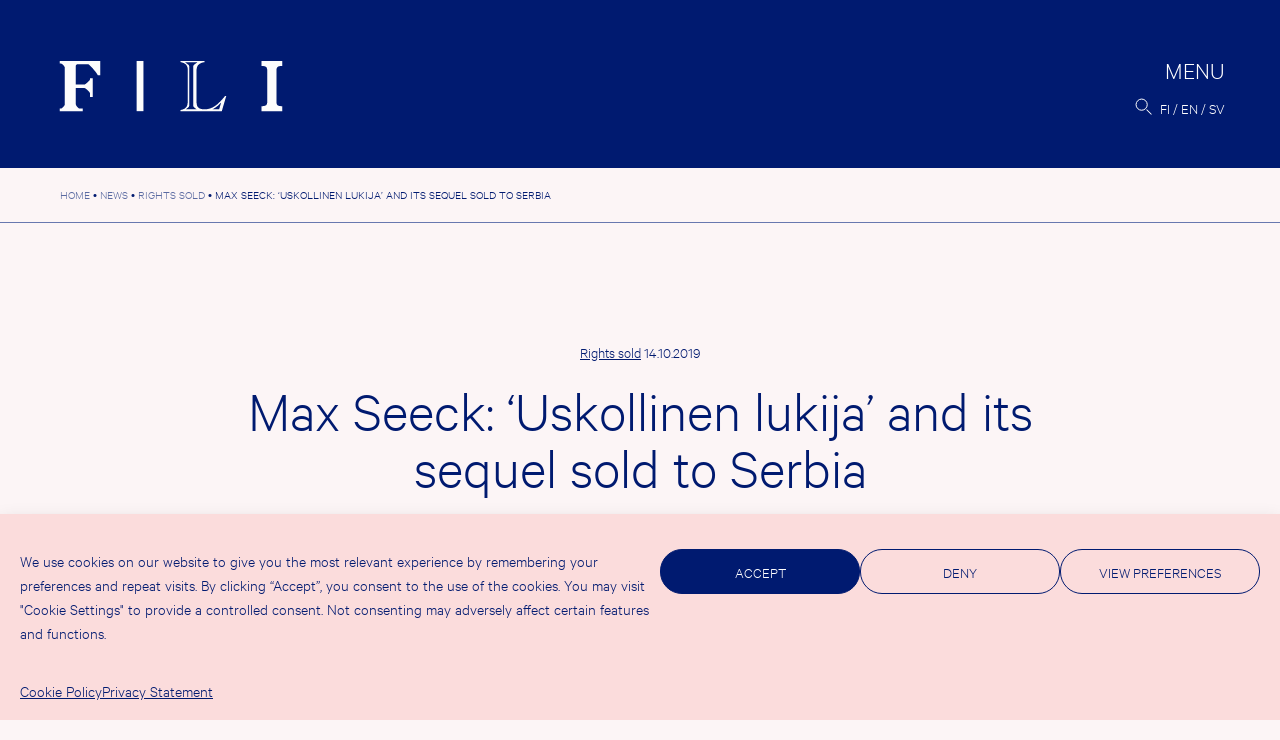

--- FILE ---
content_type: text/html; charset=UTF-8
request_url: https://fili.fi/en/max-seeck-uskollinen-lukija-and-its-sequel-sold-to-serbia/
body_size: 13694
content:
<!doctype html><html lang="en-GB" prefix="og: http://ogp.me/ns# fb: http://ogp.me/ns/fb#"><head><meta charset="UTF-8"><meta name="viewport" content="width=device-width, initial-scale=1"><link rel="profile" href="https://gmpg.org/xfn/11"><title>Max Seeck: &#8216;Uskollinen lukija&#8217; and its sequel sold to Serbia &#8211; FILI</title><meta name='robots' content='max-image-preview:large' /><link rel="alternate" href="https://fili.fi/max-seeck-uskollinen-lukija-and-its-sequel-sold-to-serbia/" hreflang="fi" /><link rel="alternate" href="https://fili.fi/en/max-seeck-uskollinen-lukija-and-its-sequel-sold-to-serbia/" hreflang="en" /><link rel="alternate" href="https://fili.fi/sv/max-seeck-uskollinen-lukija-and-its-sequel-sold-to-serbia/" hreflang="sv" /><link rel="alternate" type="application/rss+xml" title="FILI &raquo; Feed" href="https://fili.fi/en/feed/" /><link rel="alternate" type="application/rss+xml" title="FILI &raquo; Comments Feed" href="https://fili.fi/en/comments/feed/" /><link rel="alternate" title="oEmbed (JSON)" type="application/json+oembed" href="https://fili.fi/wp-json/oembed/1.0/embed?url=https%3A%2F%2Ffili.fi%2Fen%2Fmax-seeck-uskollinen-lukija-and-its-sequel-sold-to-serbia%2F" /><link rel="alternate" title="oEmbed (XML)" type="text/xml+oembed" href="https://fili.fi/wp-json/oembed/1.0/embed?url=https%3A%2F%2Ffili.fi%2Fen%2Fmax-seeck-uskollinen-lukija-and-its-sequel-sold-to-serbia%2F&#038;format=xml" /><style>.lazyload,
			.lazyloading {
				max-width: 100%;
			}</style><style id='wp-img-auto-sizes-contain-inline-css'>img:is([sizes=auto i],[sizes^="auto," i]){contain-intrinsic-size:3000px 1500px}
/*# sourceURL=wp-img-auto-sizes-contain-inline-css */</style><link rel='stylesheet' id='csvtohtml-css-css' href='https://fili.fi/fili2021b/wp-content/cache/autoptimize/css/autoptimize_single_3b65a8bd24ba8ee9bd513b0d4b7af604.css?ver=1751529755' media='all' /><link rel='stylesheet' id='csvtohtml-templates-css' href='https://fili.fi/fili2021b/wp-content/cache/autoptimize/css/autoptimize_single_1ee383de92dc4dea18ef96c260790e7a.css?ver=1751529755' media='all' /><link rel='stylesheet' id='sbi_styles-css' href='https://fili.fi/fili2021b/wp-content/plugins/instagram-feed-pro/css/sbi-styles.min.css?ver=6.9.0' media='all' /><style id='wp-emoji-styles-inline-css'>img.wp-smiley, img.emoji {
		display: inline !important;
		border: none !important;
		box-shadow: none !important;
		height: 1em !important;
		width: 1em !important;
		margin: 0 0.07em !important;
		vertical-align: -0.1em !important;
		background: none !important;
		padding: 0 !important;
	}
/*# sourceURL=wp-emoji-styles-inline-css */</style><style id='wp-block-library-inline-css'>:root{--wp-block-synced-color:#7a00df;--wp-block-synced-color--rgb:122,0,223;--wp-bound-block-color:var(--wp-block-synced-color);--wp-editor-canvas-background:#ddd;--wp-admin-theme-color:#007cba;--wp-admin-theme-color--rgb:0,124,186;--wp-admin-theme-color-darker-10:#006ba1;--wp-admin-theme-color-darker-10--rgb:0,107,160.5;--wp-admin-theme-color-darker-20:#005a87;--wp-admin-theme-color-darker-20--rgb:0,90,135;--wp-admin-border-width-focus:2px}@media (min-resolution:192dpi){:root{--wp-admin-border-width-focus:1.5px}}.wp-element-button{cursor:pointer}:root .has-very-light-gray-background-color{background-color:#eee}:root .has-very-dark-gray-background-color{background-color:#313131}:root .has-very-light-gray-color{color:#eee}:root .has-very-dark-gray-color{color:#313131}:root .has-vivid-green-cyan-to-vivid-cyan-blue-gradient-background{background:linear-gradient(135deg,#00d084,#0693e3)}:root .has-purple-crush-gradient-background{background:linear-gradient(135deg,#34e2e4,#4721fb 50%,#ab1dfe)}:root .has-hazy-dawn-gradient-background{background:linear-gradient(135deg,#faaca8,#dad0ec)}:root .has-subdued-olive-gradient-background{background:linear-gradient(135deg,#fafae1,#67a671)}:root .has-atomic-cream-gradient-background{background:linear-gradient(135deg,#fdd79a,#004a59)}:root .has-nightshade-gradient-background{background:linear-gradient(135deg,#330968,#31cdcf)}:root .has-midnight-gradient-background{background:linear-gradient(135deg,#020381,#2874fc)}:root{--wp--preset--font-size--normal:16px;--wp--preset--font-size--huge:42px}.has-regular-font-size{font-size:1em}.has-larger-font-size{font-size:2.625em}.has-normal-font-size{font-size:var(--wp--preset--font-size--normal)}.has-huge-font-size{font-size:var(--wp--preset--font-size--huge)}.has-text-align-center{text-align:center}.has-text-align-left{text-align:left}.has-text-align-right{text-align:right}.has-fit-text{white-space:nowrap!important}#end-resizable-editor-section{display:none}.aligncenter{clear:both}.items-justified-left{justify-content:flex-start}.items-justified-center{justify-content:center}.items-justified-right{justify-content:flex-end}.items-justified-space-between{justify-content:space-between}.screen-reader-text{border:0;clip-path:inset(50%);height:1px;margin:-1px;overflow:hidden;padding:0;position:absolute;width:1px;word-wrap:normal!important}.screen-reader-text:focus{background-color:#ddd;clip-path:none;color:#444;display:block;font-size:1em;height:auto;left:5px;line-height:normal;padding:15px 23px 14px;text-decoration:none;top:5px;width:auto;z-index:100000}html :where(.has-border-color){border-style:solid}html :where([style*=border-top-color]){border-top-style:solid}html :where([style*=border-right-color]){border-right-style:solid}html :where([style*=border-bottom-color]){border-bottom-style:solid}html :where([style*=border-left-color]){border-left-style:solid}html :where([style*=border-width]){border-style:solid}html :where([style*=border-top-width]){border-top-style:solid}html :where([style*=border-right-width]){border-right-style:solid}html :where([style*=border-bottom-width]){border-bottom-style:solid}html :where([style*=border-left-width]){border-left-style:solid}html :where(img[class*=wp-image-]){height:auto;max-width:100%}:where(figure){margin:0 0 1em}html :where(.is-position-sticky){--wp-admin--admin-bar--position-offset:var(--wp-admin--admin-bar--height,0px)}@media screen and (max-width:600px){html :where(.is-position-sticky){--wp-admin--admin-bar--position-offset:0px}}

/*# sourceURL=wp-block-library-inline-css */</style><style id='wp-block-paragraph-inline-css'>.is-small-text{font-size:.875em}.is-regular-text{font-size:1em}.is-large-text{font-size:2.25em}.is-larger-text{font-size:3em}.has-drop-cap:not(:focus):first-letter{float:left;font-size:8.4em;font-style:normal;font-weight:100;line-height:.68;margin:.05em .1em 0 0;text-transform:uppercase}body.rtl .has-drop-cap:not(:focus):first-letter{float:none;margin-left:.1em}p.has-drop-cap.has-background{overflow:hidden}:root :where(p.has-background){padding:1.25em 2.375em}:where(p.has-text-color:not(.has-link-color)) a{color:inherit}p.has-text-align-left[style*="writing-mode:vertical-lr"],p.has-text-align-right[style*="writing-mode:vertical-rl"]{rotate:180deg}
/*# sourceURL=https://fili.fi/fili2021b/wp-includes/blocks/paragraph/style.min.css */</style><style id='global-styles-inline-css'>:root{--wp--preset--aspect-ratio--square: 1;--wp--preset--aspect-ratio--4-3: 4/3;--wp--preset--aspect-ratio--3-4: 3/4;--wp--preset--aspect-ratio--3-2: 3/2;--wp--preset--aspect-ratio--2-3: 2/3;--wp--preset--aspect-ratio--16-9: 16/9;--wp--preset--aspect-ratio--9-16: 9/16;--wp--preset--color--black: #000000;--wp--preset--color--cyan-bluish-gray: #abb8c3;--wp--preset--color--white: #ffffff;--wp--preset--color--pale-pink: #f78da7;--wp--preset--color--vivid-red: #cf2e2e;--wp--preset--color--luminous-vivid-orange: #ff6900;--wp--preset--color--luminous-vivid-amber: #fcb900;--wp--preset--color--light-green-cyan: #7bdcb5;--wp--preset--color--vivid-green-cyan: #00d084;--wp--preset--color--pale-cyan-blue: #8ed1fc;--wp--preset--color--vivid-cyan-blue: #0693e3;--wp--preset--color--vivid-purple: #9b51e0;--wp--preset--gradient--vivid-cyan-blue-to-vivid-purple: linear-gradient(135deg,rgb(6,147,227) 0%,rgb(155,81,224) 100%);--wp--preset--gradient--light-green-cyan-to-vivid-green-cyan: linear-gradient(135deg,rgb(122,220,180) 0%,rgb(0,208,130) 100%);--wp--preset--gradient--luminous-vivid-amber-to-luminous-vivid-orange: linear-gradient(135deg,rgb(252,185,0) 0%,rgb(255,105,0) 100%);--wp--preset--gradient--luminous-vivid-orange-to-vivid-red: linear-gradient(135deg,rgb(255,105,0) 0%,rgb(207,46,46) 100%);--wp--preset--gradient--very-light-gray-to-cyan-bluish-gray: linear-gradient(135deg,rgb(238,238,238) 0%,rgb(169,184,195) 100%);--wp--preset--gradient--cool-to-warm-spectrum: linear-gradient(135deg,rgb(74,234,220) 0%,rgb(151,120,209) 20%,rgb(207,42,186) 40%,rgb(238,44,130) 60%,rgb(251,105,98) 80%,rgb(254,248,76) 100%);--wp--preset--gradient--blush-light-purple: linear-gradient(135deg,rgb(255,206,236) 0%,rgb(152,150,240) 100%);--wp--preset--gradient--blush-bordeaux: linear-gradient(135deg,rgb(254,205,165) 0%,rgb(254,45,45) 50%,rgb(107,0,62) 100%);--wp--preset--gradient--luminous-dusk: linear-gradient(135deg,rgb(255,203,112) 0%,rgb(199,81,192) 50%,rgb(65,88,208) 100%);--wp--preset--gradient--pale-ocean: linear-gradient(135deg,rgb(255,245,203) 0%,rgb(182,227,212) 50%,rgb(51,167,181) 100%);--wp--preset--gradient--electric-grass: linear-gradient(135deg,rgb(202,248,128) 0%,rgb(113,206,126) 100%);--wp--preset--gradient--midnight: linear-gradient(135deg,rgb(2,3,129) 0%,rgb(40,116,252) 100%);--wp--preset--font-size--small: 13px;--wp--preset--font-size--medium: 20px;--wp--preset--font-size--large: 36px;--wp--preset--font-size--x-large: 42px;--wp--preset--spacing--20: 0.44rem;--wp--preset--spacing--30: 0.67rem;--wp--preset--spacing--40: 1rem;--wp--preset--spacing--50: 1.5rem;--wp--preset--spacing--60: 2.25rem;--wp--preset--spacing--70: 3.38rem;--wp--preset--spacing--80: 5.06rem;--wp--preset--shadow--natural: 6px 6px 9px rgba(0, 0, 0, 0.2);--wp--preset--shadow--deep: 12px 12px 50px rgba(0, 0, 0, 0.4);--wp--preset--shadow--sharp: 6px 6px 0px rgba(0, 0, 0, 0.2);--wp--preset--shadow--outlined: 6px 6px 0px -3px rgb(255, 255, 255), 6px 6px rgb(0, 0, 0);--wp--preset--shadow--crisp: 6px 6px 0px rgb(0, 0, 0);}:where(.is-layout-flex){gap: 0.5em;}:where(.is-layout-grid){gap: 0.5em;}body .is-layout-flex{display: flex;}.is-layout-flex{flex-wrap: wrap;align-items: center;}.is-layout-flex > :is(*, div){margin: 0;}body .is-layout-grid{display: grid;}.is-layout-grid > :is(*, div){margin: 0;}:where(.wp-block-columns.is-layout-flex){gap: 2em;}:where(.wp-block-columns.is-layout-grid){gap: 2em;}:where(.wp-block-post-template.is-layout-flex){gap: 1.25em;}:where(.wp-block-post-template.is-layout-grid){gap: 1.25em;}.has-black-color{color: var(--wp--preset--color--black) !important;}.has-cyan-bluish-gray-color{color: var(--wp--preset--color--cyan-bluish-gray) !important;}.has-white-color{color: var(--wp--preset--color--white) !important;}.has-pale-pink-color{color: var(--wp--preset--color--pale-pink) !important;}.has-vivid-red-color{color: var(--wp--preset--color--vivid-red) !important;}.has-luminous-vivid-orange-color{color: var(--wp--preset--color--luminous-vivid-orange) !important;}.has-luminous-vivid-amber-color{color: var(--wp--preset--color--luminous-vivid-amber) !important;}.has-light-green-cyan-color{color: var(--wp--preset--color--light-green-cyan) !important;}.has-vivid-green-cyan-color{color: var(--wp--preset--color--vivid-green-cyan) !important;}.has-pale-cyan-blue-color{color: var(--wp--preset--color--pale-cyan-blue) !important;}.has-vivid-cyan-blue-color{color: var(--wp--preset--color--vivid-cyan-blue) !important;}.has-vivid-purple-color{color: var(--wp--preset--color--vivid-purple) !important;}.has-black-background-color{background-color: var(--wp--preset--color--black) !important;}.has-cyan-bluish-gray-background-color{background-color: var(--wp--preset--color--cyan-bluish-gray) !important;}.has-white-background-color{background-color: var(--wp--preset--color--white) !important;}.has-pale-pink-background-color{background-color: var(--wp--preset--color--pale-pink) !important;}.has-vivid-red-background-color{background-color: var(--wp--preset--color--vivid-red) !important;}.has-luminous-vivid-orange-background-color{background-color: var(--wp--preset--color--luminous-vivid-orange) !important;}.has-luminous-vivid-amber-background-color{background-color: var(--wp--preset--color--luminous-vivid-amber) !important;}.has-light-green-cyan-background-color{background-color: var(--wp--preset--color--light-green-cyan) !important;}.has-vivid-green-cyan-background-color{background-color: var(--wp--preset--color--vivid-green-cyan) !important;}.has-pale-cyan-blue-background-color{background-color: var(--wp--preset--color--pale-cyan-blue) !important;}.has-vivid-cyan-blue-background-color{background-color: var(--wp--preset--color--vivid-cyan-blue) !important;}.has-vivid-purple-background-color{background-color: var(--wp--preset--color--vivid-purple) !important;}.has-black-border-color{border-color: var(--wp--preset--color--black) !important;}.has-cyan-bluish-gray-border-color{border-color: var(--wp--preset--color--cyan-bluish-gray) !important;}.has-white-border-color{border-color: var(--wp--preset--color--white) !important;}.has-pale-pink-border-color{border-color: var(--wp--preset--color--pale-pink) !important;}.has-vivid-red-border-color{border-color: var(--wp--preset--color--vivid-red) !important;}.has-luminous-vivid-orange-border-color{border-color: var(--wp--preset--color--luminous-vivid-orange) !important;}.has-luminous-vivid-amber-border-color{border-color: var(--wp--preset--color--luminous-vivid-amber) !important;}.has-light-green-cyan-border-color{border-color: var(--wp--preset--color--light-green-cyan) !important;}.has-vivid-green-cyan-border-color{border-color: var(--wp--preset--color--vivid-green-cyan) !important;}.has-pale-cyan-blue-border-color{border-color: var(--wp--preset--color--pale-cyan-blue) !important;}.has-vivid-cyan-blue-border-color{border-color: var(--wp--preset--color--vivid-cyan-blue) !important;}.has-vivid-purple-border-color{border-color: var(--wp--preset--color--vivid-purple) !important;}.has-vivid-cyan-blue-to-vivid-purple-gradient-background{background: var(--wp--preset--gradient--vivid-cyan-blue-to-vivid-purple) !important;}.has-light-green-cyan-to-vivid-green-cyan-gradient-background{background: var(--wp--preset--gradient--light-green-cyan-to-vivid-green-cyan) !important;}.has-luminous-vivid-amber-to-luminous-vivid-orange-gradient-background{background: var(--wp--preset--gradient--luminous-vivid-amber-to-luminous-vivid-orange) !important;}.has-luminous-vivid-orange-to-vivid-red-gradient-background{background: var(--wp--preset--gradient--luminous-vivid-orange-to-vivid-red) !important;}.has-very-light-gray-to-cyan-bluish-gray-gradient-background{background: var(--wp--preset--gradient--very-light-gray-to-cyan-bluish-gray) !important;}.has-cool-to-warm-spectrum-gradient-background{background: var(--wp--preset--gradient--cool-to-warm-spectrum) !important;}.has-blush-light-purple-gradient-background{background: var(--wp--preset--gradient--blush-light-purple) !important;}.has-blush-bordeaux-gradient-background{background: var(--wp--preset--gradient--blush-bordeaux) !important;}.has-luminous-dusk-gradient-background{background: var(--wp--preset--gradient--luminous-dusk) !important;}.has-pale-ocean-gradient-background{background: var(--wp--preset--gradient--pale-ocean) !important;}.has-electric-grass-gradient-background{background: var(--wp--preset--gradient--electric-grass) !important;}.has-midnight-gradient-background{background: var(--wp--preset--gradient--midnight) !important;}.has-small-font-size{font-size: var(--wp--preset--font-size--small) !important;}.has-medium-font-size{font-size: var(--wp--preset--font-size--medium) !important;}.has-large-font-size{font-size: var(--wp--preset--font-size--large) !important;}.has-x-large-font-size{font-size: var(--wp--preset--font-size--x-large) !important;}
/*# sourceURL=global-styles-inline-css */</style><style id='classic-theme-styles-inline-css'>/*! This file is auto-generated */
.wp-block-button__link{color:#fff;background-color:#32373c;border-radius:9999px;box-shadow:none;text-decoration:none;padding:calc(.667em + 2px) calc(1.333em + 2px);font-size:1.125em}.wp-block-file__button{background:#32373c;color:#fff;text-decoration:none}
/*# sourceURL=/wp-includes/css/classic-themes.min.css */</style><link rel='stylesheet' id='contact-form-7-css' href='https://fili.fi/fili2021b/wp-content/cache/autoptimize/css/autoptimize_single_64ac31699f5326cb3c76122498b76f66.css?ver=6.1.4' media='all' /><link rel='stylesheet' id='cmplz-general-css' href='https://fili.fi/fili2021b/wp-content/plugins/complianz-gdpr/assets/css/cookieblocker.min.css?ver=1767774405' media='all' /><link rel='stylesheet' id='eeb-css-frontend-css' href='https://fili.fi/fili2021b/wp-content/cache/autoptimize/css/autoptimize_single_54d4eedc552c499c4a8d6b89c23d3df1.css?ver=54d4eedc552c499c4a8d6b89c23d3df1' media='all' /><link rel='stylesheet' id='fili-style-css' href='https://fili.fi/fili2021b/wp-content/cache/autoptimize/css/autoptimize_single_b401a9d645fbb77d61cdbf4d7242ef5d.css?ver=1.40' media='all' /> <script src="https://fili.fi/fili2021b/wp-includes/js/jquery/jquery.min.js?ver=3.7.1" id="jquery-core-js"></script> <link rel="https://api.w.org/" href="https://fili.fi/wp-json/" /><link rel="alternate" title="JSON" type="application/json" href="https://fili.fi/wp-json/wp/v2/posts/24705" /><link rel="EditURI" type="application/rsd+xml" title="RSD" href="https://fili.fi/fili2021b/xmlrpc.php?rsd" /><link rel="canonical" href="https://fili.fi/en/max-seeck-uskollinen-lukija-and-its-sequel-sold-to-serbia/" /><link rel='shortlink' href='https://fili.fi/?p=24705' /><style>.cmplz-hidden {
					display: none !important;
				}</style> <script>document.documentElement.className = document.documentElement.className.replace('no-js', 'js');</script> <style>.no-js img.lazyload {
				display: none;
			}

			figure.wp-block-image img.lazyloading {
				min-width: 150px;
			}

			.lazyload,
			.lazyloading {
				--smush-placeholder-width: 100px;
				--smush-placeholder-aspect-ratio: 1/1;
				width: var(--smush-image-width, var(--smush-placeholder-width)) !important;
				aspect-ratio: var(--smush-image-aspect-ratio, var(--smush-placeholder-aspect-ratio)) !important;
			}

						.lazyload, .lazyloading {
				opacity: 0;
			}

			.lazyloaded {
				opacity: 1;
				transition: opacity 400ms;
				transition-delay: 0ms;
			}</style><link rel="icon" href="https://fili.fi/fili2021b/wp-content/uploads/2021/11/cropped-favicon-32x32.png" sizes="32x32" /><link rel="icon" href="https://fili.fi/fili2021b/wp-content/uploads/2021/11/cropped-favicon-192x192.png" sizes="192x192" /><link rel="apple-touch-icon" href="https://fili.fi/fili2021b/wp-content/uploads/2021/11/cropped-favicon-180x180.png" /><meta name="msapplication-TileImage" content="https://fili.fi/fili2021b/wp-content/uploads/2021/11/cropped-favicon-270x270.png" /><meta property="og:locale" content="fi_FI"/><meta property="og:site_name" content="FILI"/><meta property="og:title" content="Max Seeck: &#039;Uskollinen lukija&#039; and its sequel sold to Serbia"/><meta property="og:url" content="https://fili.fi/en/max-seeck-uskollinen-lukija-and-its-sequel-sold-to-serbia/"/><meta property="og:type" content="article"/><meta property="og:description" content="Vulkan has bought the Serbian rights to both Max Seeck&#039;s Uskollinen lukija (&#039;Faithful Reader&#039;) and its just-announced sequel from Elina Ahlbäck Literary Agency."/><meta property="og:image" content="https://fili.fi/fili2021b/wp-content/uploads/2022/01/filifb.jpg"/><meta property="og:image:url" content="https://fili.fi/fili2021b/wp-content/uploads/2022/01/filifb.jpg"/><meta property="og:image:secure_url" content="https://fili.fi/fili2021b/wp-content/uploads/2022/01/filifb.jpg"/><meta property="article:published_time" content="2019-10-14T12:54:43+03:00"/><meta property="article:modified_time" content="2019-10-14T12:56:40+03:00" /><meta property="og:updated_time" content="2019-10-14T12:56:40+03:00" /><meta property="article:section" content="Rights sold"/><meta property="article:publisher" content="https://www.facebook.com/FinnishLiteratureExchange"/><meta name="twitter:title" content="Max Seeck: &#039;Uskollinen lukija&#039; and its sequel sold to Serbia"/><meta name="twitter:url" content="https://fili.fi/en/max-seeck-uskollinen-lukija-and-its-sequel-sold-to-serbia/"/><meta name="twitter:description" content="Vulkan has bought the Serbian rights to both Max Seeck&#039;s Uskollinen lukija (&#039;Faithful Reader&#039;) and its just-announced sequel from Elina Ahlbäck Literary Agency."/><meta name="twitter:image" content="https://fili.fi/fili2021b/wp-content/uploads/2022/01/filifb.jpg"/><meta name="twitter:card" content="summary_large_image"/><meta name="twitter:site" content="@FinnishLit"/><link rel="canonical" href="https://fili.fi/en/max-seeck-uskollinen-lukija-and-its-sequel-sold-to-serbia/"/><meta name="description" content="Vulkan has bought the Serbian rights to both Max Seeck&#039;s Uskollinen lukija (&#039;Faithful Reader&#039;) and its just-announced sequel from Elina Ahlbäck Literary Agency."/><meta name="publisher" content="FILI"/></head><body data-cmplz=1 class="wp-singular post-template-default single single-post postid-24705 single-format-standard wp-theme-fili2021 no-sidebar"><div id="page" class="site"> <a class="skip-link screen-reader-text" href="#primary">Skip to content</a><header id="masthead" class="site-header"><div class="site-logo"><p class="site-title"><a href="https://fili.fi/en/" rel="home"><img data-src="https://fili.fi/fili2021b/wp-content/themes/fili2021/img/logo-header.svg" alt="FILI" src="[data-uri]" class="lazyload"></a></p></div><div class="header-actions"><nav id="site-navigation" class="main-navigation"> <button class="menu-toggle" aria-controls="primary-menu" aria-expanded="false"><span>Menu</span></button><div class="menu-wrapper"><div class="menu-paavalikko-en-container"><ul id="primary-menu" class="menu"><li id="menu-item-31672" class="menu-item menu-item-type-post_type menu-item-object-page current_page_parent menu-item-has-children menu-item-31672"><a href="https://fili.fi/en/news/">News</a><ul class="sub-menu"><li id="menu-item-31801" class="menu-item menu-item-type-taxonomy menu-item-object-category menu-item-31801"><a href="https://fili.fi/en/category/news/">News</a></li><li id="menu-item-31799" class="menu-item menu-item-type-taxonomy menu-item-object-category menu-item-31799"><a href="https://fili.fi/en/category/articles/">Articles</a></li><li id="menu-item-31800" class="menu-item menu-item-type-taxonomy menu-item-object-category menu-item-31800"><a href="https://fili.fi/en/category/events/">Events</a></li><li id="menu-item-31802" class="menu-item menu-item-type-taxonomy menu-item-object-category menu-item-31802"><a href="https://fili.fi/en/category/press-releases/">Press releases</a></li><li id="menu-item-31803" class="menu-item menu-item-type-taxonomy menu-item-object-category current-post-ancestor current-menu-parent current-post-parent menu-item-31803"><a href="https://fili.fi/en/category/rights-sold/">Rights sold</a></li><li id="menu-item-34005" class="menu-item menu-item-type-post_type menu-item-object-page menu-item-34005"><a href="https://fili.fi/en/filis-newsletter/">FILI’s newsletter</a></li></ul></li><li id="menu-item-31673" class="menu-item menu-item-type-post_type menu-item-object-page menu-item-has-children menu-item-31673"><a href="https://fili.fi/en/grants/">Grants</a><ul class="sub-menu"><li id="menu-item-37592" class="menu-item menu-item-type-post_type menu-item-object-page menu-item-37592"><a href="https://fili.fi/en/grants/tukimuodot/">Application guide</a></li><li id="menu-item-38605" class="menu-item menu-item-type-custom menu-item-object-custom menu-item-38605"><a href="https://fili.apurahat.net/login.aspx?lcid=1033">Apply here</a></li><li id="menu-item-31805" class="menu-item menu-item-type-post_type menu-item-object-page menu-item-31805"><a href="https://fili.fi/en/grants/for-grant-recipients/">Grant payment</a></li><li id="menu-item-31804" class="menu-item menu-item-type-post_type menu-item-object-page menu-item-31804"><a href="https://fili.fi/en/grants/evaluation-and-decisions/">Evaluation process</a></li><li id="menu-item-31674" class="menu-item menu-item-type-post_type menu-item-object-page menu-item-31674"><a href="https://fili.fi/en/grants/past-grants/">Awarded grants</a></li><li id="menu-item-31806" class="menu-item menu-item-type-post_type menu-item-object-page menu-item-31806"><a href="https://fili.fi/en/grants/statistics/">Statistics</a></li></ul></li><li id="menu-item-31675" class="menu-item menu-item-type-post_type menu-item-object-page menu-item-has-children menu-item-31675"><a href="https://fili.fi/en/for-publishers/">For publishers<br> and agents</a><ul class="sub-menu"><li id="menu-item-31676" class="menu-item menu-item-type-post_type menu-item-object-page menu-item-31676"><a href="https://fili.fi/en/for-publishers/suomalaiset-kustantajat/">Finnish publishers &#038; agents</a></li><li id="menu-item-31702" class="menu-item menu-item-type-post_type menu-item-object-page menu-item-31702"><a href="https://fili.fi/en/for-publishers/ulkomaiset-kustantajat/">Publishers from <br>outside Finland</a></li></ul></li><li id="menu-item-31681" class="menu-item menu-item-type-post_type menu-item-object-page menu-item-has-children menu-item-31681"><a href="https://fili.fi/en/for-translators/">For translators</a><ul class="sub-menu"><li id="menu-item-33914" class="menu-item menu-item-type-post_type menu-item-object-page menu-item-33914"><a href="https://fili.fi/en/for-translators/kaantopiiri/">Kääntöpiiri</a></li><li id="menu-item-31683" class="menu-item menu-item-type-post_type menu-item-object-page menu-item-31683"><a href="https://fili.fi/en/for-translators/translator-in-residence-programme/">Translator-in-<br>Residence Programme</a></li><li id="menu-item-31682" class="menu-item menu-item-type-post_type menu-item-object-page menu-item-31682"><a href="https://fili.fi/en/for-translators/training-and-seminars/">Training and mentorship</a></li><li id="menu-item-31684" class="menu-item menu-item-type-post_type menu-item-object-page menu-item-31684"><a href="https://fili.fi/en/for-translators/finnish-state-award-for-foreign-translators/">Finnish state award<br> for foreign translators</a></li></ul></li><li id="menu-item-31699" class="menu-item menu-item-type-post_type menu-item-object-page menu-item-has-children menu-item-31699"><a href="https://fili.fi/en/literary-exports/">Literary Exports</a><ul class="sub-menu"><li id="menu-item-34375" class="menu-item menu-item-type-custom menu-item-object-custom menu-item-34375"><a href="http://dbgw.finlit.fi/kaannokset/index.php?lang=ENG">Translation database</a></li><li id="menu-item-31700" class="menu-item menu-item-type-post_type menu-item-object-page menu-item-31700"><a href="https://fili.fi/en/literary-exports/statistics/">Translation statistics</a></li><li id="menu-item-31811" class="menu-item menu-item-type-post_type menu-item-object-page menu-item-31811"><a href="https://fili.fi/en/literary-exports/reports/">Literary export reports</a></li><li id="menu-item-43857" class="menu-item menu-item-type-post_type menu-item-object-page menu-item-43857"><a href="https://fili.fi/en/literary-exports/literature-exports-in-numbers/">Literature exports in numbers</a></li></ul></li><li id="menu-item-31677" class="menu-item menu-item-type-post_type menu-item-object-page menu-item-has-children menu-item-31677"><a href="https://fili.fi/en/what-is-fili/">About FILI</a><ul class="sub-menu"><li id="menu-item-31698" class="menu-item menu-item-type-post_type menu-item-object-page menu-item-31698"><a href="https://fili.fi/en/what-is-fili/contact/">Contact</a></li><li id="menu-item-31678" class="menu-item menu-item-type-post_type menu-item-object-page menu-item-31678"><a href="https://fili.fi/en/what-is-fili/publications/">Publications</a></li><li id="menu-item-34711" class="menu-item menu-item-type-post_type menu-item-object-page menu-item-34711"><a href="https://fili.fi/en/what-is-fili/filis-videos/">FILI’s videos</a></li><li id="menu-item-42165" class="menu-item menu-item-type-post_type menu-item-object-page menu-item-42165"><a href="https://fili.fi/en/what-is-fili/fili-podcast/">FILI Podcast</a></li><li id="menu-item-31680" class="menu-item menu-item-type-post_type menu-item-object-page menu-item-31680"><a href="https://fili.fi/en/what-is-fili/medialle/">Media info</a></li><li id="menu-item-31679" class="menu-item menu-item-type-post_type menu-item-object-page menu-item-31679"><a href="https://fili.fi/en/what-is-fili/filis-logo-bank/">FILI’s logo bank</a></li></ul></li></ul></div><div class="extras"><div class="menu-some-container"><ul id="menu-some" class="menu"><li id="menu-item-355" class="menu-item menu-item-type-custom menu-item-object-custom menu-item-355"><a href="https://www.facebook.com/FinnishLiteratureExchange">Facebook</a></li><li id="menu-item-31659" class="menu-item menu-item-type-custom menu-item-object-custom menu-item-31659"><a href="https://twitter.com/FinnishLit">Twitter</a></li><li id="menu-item-31660" class="menu-item menu-item-type-custom menu-item-object-custom menu-item-31660"><a href="https://www.instagram.com/filifinnishliterature/">Instagram</a></li><li id="menu-item-356" class="menu-item menu-item-type-custom menu-item-object-custom menu-item-356"><a href="http://www.youtube.com/user/FILI2014">YouTube</a></li></ul></div><div class="site-address"><div class="textwidget"><p>FILI, Hallituskatu 2 B<br /> 00170 Helsinki<br /> <a href="javascript:;" data-enc-email="svyv[at]svayvg.sv" class="mailto-link" data-wpel-link="ignore"><span id="eeb-692234-366442"></span><script type="text/javascript">(function() {var ml="tl%4if0n.",mi="5414236547140854",o="";for(var j=0,l=mi.length;j<l;j++) {o+=ml.charAt(mi.charCodeAt(j)-48);}document.getElementById("eeb-692234-366442").innerHTML = decodeURIComponent(o);}());</script><noscript>*protected email*</noscript></a></p></div></div></div></div></nav><div class="search-lang"> <button id="searchbutton" class="site-search"><img data-src="https://fili.fi/fili2021b/wp-content/themes/fili2021/img/search.svg" alt="Search"  src="[data-uri]" class="lazyload"></button><div id="modalsearch" class="modal-overlay"><div class="closebutton"><span class="screen-reader-text">Close</span></div><div class="modal-body"><form role="search" method="get" class="search-form" action="https://fili.fi/en/"> <label> <span class="screen-reader-text">Search for:</span> <input type="search" class="search-field"
 placeholder="Search…"
 value="" name="s"
 title="Search for:" /> </label> <button type="submit" class="search-submit"><img data-src="https://fili.fi/fili2021b/wp-content/themes/fili2021/img/search-big.svg" alt="Search"  src="[data-uri]" class="lazyload"></button></form></div></div><ul class="site-languages"><li class="lang-item lang-item-149 lang-item-fi lang-item-first"><a lang="fi" hreflang="fi" href="https://fili.fi/max-seeck-uskollinen-lukija-and-its-sequel-sold-to-serbia/">fi</a></li><li class="lang-item lang-item-146 lang-item-en current-lang"><a lang="en-GB" hreflang="en-GB" href="https://fili.fi/en/max-seeck-uskollinen-lukija-and-its-sequel-sold-to-serbia/" aria-current="true">en</a></li><li class="lang-item lang-item-151 lang-item-sv"><a lang="sv-SE" hreflang="sv-SE" href="https://fili.fi/sv/max-seeck-uskollinen-lukija-and-its-sequel-sold-to-serbia/">sv</a></li></ul></div></div></header><main id="primary" class="site-main"><div class="breadcrumbs" typeof="BreadcrumbList" vocab="https://schema.org/"> <span property="itemListElement" typeof="ListItem"><a property="item" typeof="WebPage" href="https://fili.fi/en/" class="home"><span property="name">Home</span></a><meta property="position" content="1"></span>&nbsp;&bull;&nbsp;<span property="itemListElement" typeof="ListItem"><a property="item" typeof="WebPage" href="https://fili.fi/en/news/" class="post-root post post-post" ><span property="name">News</span></a><meta property="position" content="2"></span>&nbsp;&bull;&nbsp;<span property="itemListElement" typeof="ListItem"><a property="item" typeof="WebPage" href="https://fili.fi/en/category/rights-sold/" class="taxonomy category"><span property="name">Rights sold</span></a><meta property="position" content="3"></span>&nbsp;&bull;&nbsp;<span property="itemListElement" typeof="ListItem"><span property="name" class="post post-post current-item">Max Seeck: &#8216;Uskollinen lukija&#8217; and its sequel sold to Serbia</span><meta property="url" content="https://fili.fi/en/max-seeck-uskollinen-lukija-and-its-sequel-sold-to-serbia/"><meta property="position" content="4"></span></div><div class="content-wrapper"><article id="post-24705"><header class="entry-header"><div class="entry-meta"> <span class="cat-links"><a href="https://fili.fi/en/category/rights-sold/" rel="category tag">Rights sold</a></span> <span class="posted-on"><time class="entry-date published" datetime="2019-10-14T12:54:43+03:00">14.10.2019</time><time class="updated" datetime="2019-10-14T12:56:40+03:00">14.10.2019</time></span></div><h1 class="entry-title">Max Seeck: &#8216;Uskollinen lukija&#8217; and its sequel sold to Serbia</h1></header><div class="entry-content center"><p>Vulkan has bought the Serbian rights to both Max Seeck&#8217;s <em>Uskollinen lukija</em> (&#8216;Faithful Reader&#8217;) and its just-announced sequel from Elina Ahlbäck Literary Agency.</p><footer class="entry-meta"></footer></div></article></div><aside><section class="news widget light_red"><div class="content-wrapper"><h2 class="caps-title">More news</h2><div class="page-content"><div class="news-columns"><div id="post-43941" class="post-43941 post type-post status-publish format-standard hentry category-rights-sold"><div><div class="entry-meta"> <span class="cat-links"><a href="https://fili.fi/en/category/rights-sold/" rel="category tag">Rights sold</a></span> <span class="posted-on"><time class="entry-date published" datetime="2026-01-09T15:00:00+02:00">9.1.2026</time><time class="updated" datetime="2026-01-09T11:40:09+02:00">9.1.2026</time></span></div><h3 class="news-title">Arto Paasilinna, still very popular all across the globe!</h3><p>About the first book-deals of this very new year:</p><p>Iperborea srl has obtained the Italian rights to Arto Paasilinna’s Cold Nerves, [&#8230;]</p> <a href="https://fili.fi/en/arto-paasilinna-still-very-popular-all-across-the-globe/" class="lala-button">Read more <span class="screen-reader-text">about Arto Paasilinna, still very popular all across the globe!</span></a></div></div><div id="post-43901" class="post-43901 post type-post status-publish format-standard has-post-thumbnail hentry category-news"><div><div class="entry-meta"> <span class="cat-links"><a href="https://fili.fi/en/category/news/" rel="category tag">News</a></span> <span class="posted-on"><time class="entry-date published" datetime="2025-12-23T10:00:00+02:00">23.12.2025</time><time class="updated" datetime="2025-12-23T17:04:29+02:00">23.12.2025</time></span></div><h3 class="news-title">Welcome back to the FILI Podcast</h3><p>In this thought-provoking new episode, Sofi Oksanen—one of the most powerful and distinctive voices in contemporary Finnish literature—joins John Steinmark, [&#8230;]</p> <a href="https://fili.fi/en/welcome-back-to-the-fili-podcast/" class="lala-button">Read more <span class="screen-reader-text">about Welcome back to the FILI Podcast</span></a></div></div></div> <a href="https://fili.fi/en/news/" class="lala-button negative">Archive</a></div></div></section></aside></main><footer id="colophon" class="site-footer"><div class="site-info"><div class="footer-logo"> <a href="https://fili.fi/en/" rel="home"><img data-src="https://fili.fi/fili2021b/wp-content/themes/fili2021/img/logo-footer.svg" alt="FILI" src="[data-uri]" class="lazyload"></a></div><div class="footer-links-wrapper"><div class="sitemap"><div class="menu-paavalikko-en-container"><ul id="sitemap" class="menu"><li class="menu-item menu-item-type-post_type menu-item-object-page current_page_parent menu-item-has-children menu-item-31672"><a href="https://fili.fi/en/news/">News</a><ul class="sub-menu"><li class="menu-item menu-item-type-taxonomy menu-item-object-category menu-item-31801"><a href="https://fili.fi/en/category/news/">News</a></li><li class="menu-item menu-item-type-taxonomy menu-item-object-category menu-item-31799"><a href="https://fili.fi/en/category/articles/">Articles</a></li><li class="menu-item menu-item-type-taxonomy menu-item-object-category menu-item-31800"><a href="https://fili.fi/en/category/events/">Events</a></li><li class="menu-item menu-item-type-taxonomy menu-item-object-category menu-item-31802"><a href="https://fili.fi/en/category/press-releases/">Press releases</a></li><li class="menu-item menu-item-type-taxonomy menu-item-object-category current-post-ancestor current-menu-parent current-post-parent menu-item-31803"><a href="https://fili.fi/en/category/rights-sold/">Rights sold</a></li><li class="menu-item menu-item-type-post_type menu-item-object-page menu-item-34005"><a href="https://fili.fi/en/filis-newsletter/">FILI’s newsletter</a></li></ul></li><li class="menu-item menu-item-type-post_type menu-item-object-page menu-item-has-children menu-item-31673"><a href="https://fili.fi/en/grants/">Grants</a><ul class="sub-menu"><li class="menu-item menu-item-type-post_type menu-item-object-page menu-item-37592"><a href="https://fili.fi/en/grants/tukimuodot/">Application guide</a></li><li class="menu-item menu-item-type-custom menu-item-object-custom menu-item-38605"><a href="https://fili.apurahat.net/login.aspx?lcid=1033">Apply here</a></li><li class="menu-item menu-item-type-post_type menu-item-object-page menu-item-31805"><a href="https://fili.fi/en/grants/for-grant-recipients/">Grant payment</a></li><li class="menu-item menu-item-type-post_type menu-item-object-page menu-item-31804"><a href="https://fili.fi/en/grants/evaluation-and-decisions/">Evaluation process</a></li><li class="menu-item menu-item-type-post_type menu-item-object-page menu-item-31674"><a href="https://fili.fi/en/grants/past-grants/">Awarded grants</a></li><li class="menu-item menu-item-type-post_type menu-item-object-page menu-item-31806"><a href="https://fili.fi/en/grants/statistics/">Statistics</a></li></ul></li><li class="menu-item menu-item-type-post_type menu-item-object-page menu-item-has-children menu-item-31675"><a href="https://fili.fi/en/for-publishers/">For publishers<br> and agents</a><ul class="sub-menu"><li class="menu-item menu-item-type-post_type menu-item-object-page menu-item-31676"><a href="https://fili.fi/en/for-publishers/suomalaiset-kustantajat/">Finnish publishers &#038; agents</a></li><li class="menu-item menu-item-type-post_type menu-item-object-page menu-item-31702"><a href="https://fili.fi/en/for-publishers/ulkomaiset-kustantajat/">Publishers from <br>outside Finland</a></li></ul></li><li class="menu-item menu-item-type-post_type menu-item-object-page menu-item-has-children menu-item-31681"><a href="https://fili.fi/en/for-translators/">For translators</a><ul class="sub-menu"><li class="menu-item menu-item-type-post_type menu-item-object-page menu-item-33914"><a href="https://fili.fi/en/for-translators/kaantopiiri/">Kääntöpiiri</a></li><li class="menu-item menu-item-type-post_type menu-item-object-page menu-item-31683"><a href="https://fili.fi/en/for-translators/translator-in-residence-programme/">Translator-in-<br>Residence Programme</a></li><li class="menu-item menu-item-type-post_type menu-item-object-page menu-item-31682"><a href="https://fili.fi/en/for-translators/training-and-seminars/">Training and mentorship</a></li><li class="menu-item menu-item-type-post_type menu-item-object-page menu-item-31684"><a href="https://fili.fi/en/for-translators/finnish-state-award-for-foreign-translators/">Finnish state award<br> for foreign translators</a></li></ul></li><li class="menu-item menu-item-type-post_type menu-item-object-page menu-item-has-children menu-item-31699"><a href="https://fili.fi/en/literary-exports/">Literary Exports</a><ul class="sub-menu"><li class="menu-item menu-item-type-custom menu-item-object-custom menu-item-34375"><a href="http://dbgw.finlit.fi/kaannokset/index.php?lang=ENG">Translation database</a></li><li class="menu-item menu-item-type-post_type menu-item-object-page menu-item-31700"><a href="https://fili.fi/en/literary-exports/statistics/">Translation statistics</a></li><li class="menu-item menu-item-type-post_type menu-item-object-page menu-item-31811"><a href="https://fili.fi/en/literary-exports/reports/">Literary export reports</a></li><li class="menu-item menu-item-type-post_type menu-item-object-page menu-item-43857"><a href="https://fili.fi/en/literary-exports/literature-exports-in-numbers/">Literature exports in numbers</a></li></ul></li><li class="menu-item menu-item-type-post_type menu-item-object-page menu-item-has-children menu-item-31677"><a href="https://fili.fi/en/what-is-fili/">About FILI</a><ul class="sub-menu"><li class="menu-item menu-item-type-post_type menu-item-object-page menu-item-31698"><a href="https://fili.fi/en/what-is-fili/contact/">Contact</a></li><li class="menu-item menu-item-type-post_type menu-item-object-page menu-item-31678"><a href="https://fili.fi/en/what-is-fili/publications/">Publications</a></li><li class="menu-item menu-item-type-post_type menu-item-object-page menu-item-34711"><a href="https://fili.fi/en/what-is-fili/filis-videos/">FILI’s videos</a></li><li class="menu-item menu-item-type-post_type menu-item-object-page menu-item-42165"><a href="https://fili.fi/en/what-is-fili/fili-podcast/">FILI Podcast</a></li><li class="menu-item menu-item-type-post_type menu-item-object-page menu-item-31680"><a href="https://fili.fi/en/what-is-fili/medialle/">Media info</a></li><li class="menu-item menu-item-type-post_type menu-item-object-page menu-item-31679"><a href="https://fili.fi/en/what-is-fili/filis-logo-bank/">FILI’s logo bank</a></li></ul></li></ul></div></div><div class="footer-address"><div class="site-address"><div class="textwidget"><p>FILI, Hallituskatu 2 B<br /> 00170 Helsinki<br /> <a href="javascript:;" data-enc-email="svyv[at]svayvg.sv" class="mailto-link" data-wpel-link="ignore"><span id="eeb-816822-478244"></span><script type="text/javascript">(function() {var ml="40i%nl.tf",mi="8252301824527682",o="";for(var j=0,l=mi.length;j<l;j++) {o+=ml.charAt(mi.charCodeAt(j)-48);}document.getElementById("eeb-816822-478244").innerHTML = decodeURIComponent(o);}());</script><noscript>*protected email*</noscript></a></p></div></div><div class="menu-selosteet-en-container"><ul id="statements" class="menu"><li id="menu-item-31685" class="menu-item menu-item-type-post_type menu-item-object-page menu-item-31685"><a href="https://fili.fi/en/accessibility-statement/">Accessibility Statement</a></li><li id="menu-item-33679" class="menu-item menu-item-type-custom menu-item-object-custom menu-item-33679"><a href="https://www.finlit.fi/tietosuojaseloste/">Privacy</a></li><li id="menu-item-43300" class="menu-item menu-item-type-post_type menu-item-object-page menu-item-43300"><a href="https://fili.fi/en/cookie-policy-eu/">Cookie Policy (EU)</a></li></ul></div></div><div class="footer-social"><nav class="social"><ul><li class="menu-item menu-item-type-custom menu-item-object-custom menu-item-355"><a href="https://www.facebook.com/FinnishLiteratureExchange"><span class="screen-reader-text">Facebook</span></a></li><li class="menu-item menu-item-type-custom menu-item-object-custom menu-item-31659"><a href="https://twitter.com/FinnishLit"><span class="screen-reader-text">Twitter</span></a></li><li class="menu-item menu-item-type-custom menu-item-object-custom menu-item-31660"><a href="https://www.instagram.com/filifinnishliterature/"><span class="screen-reader-text">Instagram</span></a></li><li class="menu-item menu-item-type-custom menu-item-object-custom menu-item-356"><a href="http://www.youtube.com/user/FILI2014"><span class="screen-reader-text">YouTube</span></a></li></ul></nav><div class="sks"><a href="https://www.finlit.fi"><img data-src="https://fili.fi/fili2021b/wp-content/themes/fili2021/img/sks.svg" alt="Suomalaisen Kirjallisuuden Seura" src="[data-uri]" class="lazyload"></a></div></div></div></div></footer></div> <script type="speculationrules">{"prefetch":[{"source":"document","where":{"and":[{"href_matches":"/*"},{"not":{"href_matches":["/fili2021b/wp-*.php","/fili2021b/wp-admin/*","/fili2021b/wp-content/uploads/*","/fili2021b/wp-content/*","/fili2021b/wp-content/plugins/*","/fili2021b/wp-content/themes/fili2021/*","/*\\?(.+)"]}},{"not":{"selector_matches":"a[rel~=\"nofollow\"]"}},{"not":{"selector_matches":".no-prefetch, .no-prefetch a"}}]},"eagerness":"conservative"}]}</script> <div id="cmplz-cookiebanner-container"><div class="cmplz-cookiebanner cmplz-hidden banner-1 banneri-a optin cmplz-bottom cmplz-categories-type-view-preferences" aria-modal="true" data-nosnippet="true" role="dialog" aria-live="polite" aria-labelledby="cmplz-header-1-optin" aria-describedby="cmplz-message-1-optin"><div class="cmplz-header"><div class="cmplz-logo"></div><div class="cmplz-title" id="cmplz-header-1-optin">Hallinnoi suostumusta</div><div class="cmplz-close" tabindex="0" role="button" aria-label="Close dialogue"> <svg aria-hidden="true" focusable="false" data-prefix="fas" data-icon="times" class="svg-inline--fa fa-times fa-w-11" role="img" xmlns="http://www.w3.org/2000/svg" viewBox="0 0 352 512"><path fill="currentColor" d="M242.72 256l100.07-100.07c12.28-12.28 12.28-32.19 0-44.48l-22.24-22.24c-12.28-12.28-32.19-12.28-44.48 0L176 189.28 75.93 89.21c-12.28-12.28-32.19-12.28-44.48 0L9.21 111.45c-12.28 12.28-12.28 32.19 0 44.48L109.28 256 9.21 356.07c-12.28 12.28-12.28 32.19 0 44.48l22.24 22.24c12.28 12.28 32.2 12.28 44.48 0L176 322.72l100.07 100.07c12.28 12.28 32.2 12.28 44.48 0l22.24-22.24c12.28-12.28 12.28-32.19 0-44.48L242.72 256z"></path></svg></div></div><div class="cmplz-divider cmplz-divider-header"></div><div class="cmplz-body"><div class="cmplz-message" id="cmplz-message-1-optin">We use cookies on our website to give you the most relevant experience by remembering your preferences and repeat visits. By clicking “Accept”, you consent to the use of the cookies. You may visit "Cookie Settings" to provide a controlled consent. Not consenting may adversely affect certain features and functions.</div><div class="cmplz-categories"> <details class="cmplz-category cmplz-functional" > <summary> <span class="cmplz-category-header"> <span class="cmplz-category-title">Functional</span> <span class='cmplz-always-active'> <span class="cmplz-banner-checkbox"> <input type="checkbox"
 id="cmplz-functional-optin"
 data-category="cmplz_functional"
 class="cmplz-consent-checkbox cmplz-functional"
 size="40"
 value="1"/> <label class="cmplz-label" for="cmplz-functional-optin"><span class="screen-reader-text">Functional</span></label> </span> Always active </span> <span class="cmplz-icon cmplz-open"> <svg xmlns="http://www.w3.org/2000/svg" viewBox="0 0 448 512"  height="18" ><path d="M224 416c-8.188 0-16.38-3.125-22.62-9.375l-192-192c-12.5-12.5-12.5-32.75 0-45.25s32.75-12.5 45.25 0L224 338.8l169.4-169.4c12.5-12.5 32.75-12.5 45.25 0s12.5 32.75 0 45.25l-192 192C240.4 412.9 232.2 416 224 416z"/></svg> </span> </span> </summary><div class="cmplz-description"> <span class="cmplz-description-functional">These cookies ensure basic functionalities and security features of the website, anonymously. Functional cookies enable our website to remember previous choices, such as language settings or regions.</span></div> </details> <details class="cmplz-category cmplz-preferences" > <summary> <span class="cmplz-category-header"> <span class="cmplz-category-title">Preferences</span> <span class="cmplz-banner-checkbox"> <input type="checkbox"
 id="cmplz-preferences-optin"
 data-category="cmplz_preferences"
 class="cmplz-consent-checkbox cmplz-preferences"
 size="40"
 value="1"/> <label class="cmplz-label" for="cmplz-preferences-optin"><span class="screen-reader-text">Preferences</span></label> </span> <span class="cmplz-icon cmplz-open"> <svg xmlns="http://www.w3.org/2000/svg" viewBox="0 0 448 512"  height="18" ><path d="M224 416c-8.188 0-16.38-3.125-22.62-9.375l-192-192c-12.5-12.5-12.5-32.75 0-45.25s32.75-12.5 45.25 0L224 338.8l169.4-169.4c12.5-12.5 32.75-12.5 45.25 0s12.5 32.75 0 45.25l-192 192C240.4 412.9 232.2 416 224 416z"/></svg> </span> </span> </summary><div class="cmplz-description"> <span class="cmplz-description-preferences">Tekninen tallennus tai pääsy on tarpeen laillisessa tarkoituksessa sellaisten asetusten tallentamiseen, joita tilaaja tai käyttäjä ei ole pyytänyt.</span></div> </details> <details class="cmplz-category cmplz-statistics" > <summary> <span class="cmplz-category-header"> <span class="cmplz-category-title">Statistics</span> <span class="cmplz-banner-checkbox"> <input type="checkbox"
 id="cmplz-statistics-optin"
 data-category="cmplz_statistics"
 class="cmplz-consent-checkbox cmplz-statistics"
 size="40"
 value="1"/> <label class="cmplz-label" for="cmplz-statistics-optin"><span class="screen-reader-text">Statistics</span></label> </span> <span class="cmplz-icon cmplz-open"> <svg xmlns="http://www.w3.org/2000/svg" viewBox="0 0 448 512"  height="18" ><path d="M224 416c-8.188 0-16.38-3.125-22.62-9.375l-192-192c-12.5-12.5-12.5-32.75 0-45.25s32.75-12.5 45.25 0L224 338.8l169.4-169.4c12.5-12.5 32.75-12.5 45.25 0s12.5 32.75 0 45.25l-192 192C240.4 412.9 232.2 416 224 416z"/></svg> </span> </span> </summary><div class="cmplz-description"> <span class="cmplz-description-statistics">Tekninen tallennus tai pääsy, jota käytetään yksinomaan tilastollisiin tarkoituksiin.</span> <span class="cmplz-description-statistics-anonymous">Analytical cookies are used to understand how visitors interact with the website. These cookies help provide information on metrics the number of visitors, bounce rate, traffic source, etc.</span></div> </details> <details class="cmplz-category cmplz-marketing" > <summary> <span class="cmplz-category-header"> <span class="cmplz-category-title">Marketing</span> <span class="cmplz-banner-checkbox"> <input type="checkbox"
 id="cmplz-marketing-optin"
 data-category="cmplz_marketing"
 class="cmplz-consent-checkbox cmplz-marketing"
 size="40"
 value="1"/> <label class="cmplz-label" for="cmplz-marketing-optin"><span class="screen-reader-text">Marketing</span></label> </span> <span class="cmplz-icon cmplz-open"> <svg xmlns="http://www.w3.org/2000/svg" viewBox="0 0 448 512"  height="18" ><path d="M224 416c-8.188 0-16.38-3.125-22.62-9.375l-192-192c-12.5-12.5-12.5-32.75 0-45.25s32.75-12.5 45.25 0L224 338.8l169.4-169.4c12.5-12.5 32.75-12.5 45.25 0s12.5 32.75 0 45.25l-192 192C240.4 412.9 232.2 416 224 416z"/></svg> </span> </span> </summary><div class="cmplz-description"> <span class="cmplz-description-marketing">The technical storage or access is required to create user profiles to send advertising, or to track the user on a website or across several websites for similar marketing purposes.</span></div> </details></div></div><div class="cmplz-links cmplz-information"><ul><li><a class="cmplz-link cmplz-manage-options cookie-statement" href="#" data-relative_url="#cmplz-manage-consent-container">Manage options</a></li><li><a class="cmplz-link cmplz-manage-third-parties cookie-statement" href="#" data-relative_url="#cmplz-cookies-overview">Manage services</a></li><li><a class="cmplz-link cmplz-manage-vendors tcf cookie-statement" href="#" data-relative_url="#cmplz-tcf-wrapper">Manage {vendor_count} vendors</a></li><li><a class="cmplz-link cmplz-external cmplz-read-more-purposes tcf" target="_blank" rel="noopener noreferrer nofollow" href="https://cookiedatabase.org/tcf/purposes/" aria-label="Read more about TCF purposes on Cookie Database">Read more about these purposes</a></li></ul></div><div class="cmplz-divider cmplz-footer"></div><div class="cmplz-buttons"> <button class="cmplz-btn cmplz-accept">Accept</button> <button class="cmplz-btn cmplz-deny">Deny</button> <button class="cmplz-btn cmplz-view-preferences">View preferences</button> <button class="cmplz-btn cmplz-save-preferences">Save preferences</button> <a class="cmplz-btn cmplz-manage-options tcf cookie-statement" href="#" data-relative_url="#cmplz-manage-consent-container">View preferences</a></div><div class="cmplz-documents cmplz-links"><ul><li><a class="cmplz-link cookie-statement" href="#" data-relative_url="">{title}</a></li><li><a class="cmplz-link privacy-statement" href="#" data-relative_url="">{title}</a></li><li><a class="cmplz-link impressum" href="#" data-relative_url="">{title}</a></li></ul></div></div></div><div id="cmplz-manage-consent" data-nosnippet="true"><button class="cmplz-btn cmplz-hidden cmplz-manage-consent manage-consent-1">Hallinnoi suostumusta</button></div> <script type="text/javascript">var sbiajaxurl = "https://fili.fi/fili2021b/wp-admin/admin-ajax.php";</script> <script id="csvtohtml-js-js-extra">var my_ajax_object = {"ajax_url":"https://fili.fi/fili2021b/wp-admin/admin-ajax.php","security":"286fc8005a"};
//# sourceURL=csvtohtml-js-js-extra</script> <script src="https://fili.fi/fili2021b/wp-includes/js/dist/hooks.min.js?ver=dd5603f07f9220ed27f1" id="wp-hooks-js"></script> <script src="https://fili.fi/fili2021b/wp-includes/js/dist/i18n.min.js?ver=c26c3dc7bed366793375" id="wp-i18n-js"></script> <script id="wp-i18n-js-after">wp.i18n.setLocaleData( { 'text direction\u0004ltr': [ 'ltr' ] } );
//# sourceURL=wp-i18n-js-after</script> <script id="contact-form-7-js-before">var wpcf7 = {
    "api": {
        "root": "https:\/\/fili.fi\/wp-json\/",
        "namespace": "contact-form-7\/v1"
    },
    "cached": 1
};
//# sourceURL=contact-form-7-js-before</script> <script id="pll_cookie_script-js-after">(function() {
				var expirationDate = new Date();
				expirationDate.setTime( expirationDate.getTime() + 31536000 * 1000 );
				document.cookie = "pll_language=en; expires=" + expirationDate.toUTCString() + "; path=/; secure; SameSite=Lax";
			}());

//# sourceURL=pll_cookie_script-js-after</script> <script src="https://www.google.com/recaptcha/api.js?render=6LcFK-0UAAAAAJmSjPv_iQmaOeJZgJqmXVv1Ism8&amp;ver=3.0" id="google-recaptcha-js"></script> <script src="https://fili.fi/fili2021b/wp-includes/js/dist/vendor/wp-polyfill.min.js?ver=3.15.0" id="wp-polyfill-js"></script> <script id="wpcf7-recaptcha-js-before">var wpcf7_recaptcha = {
    "sitekey": "6LcFK-0UAAAAAJmSjPv_iQmaOeJZgJqmXVv1Ism8",
    "actions": {
        "homepage": "homepage",
        "contactform": "contactform"
    }
};
//# sourceURL=wpcf7-recaptcha-js-before</script> <script id="smush-lazy-load-js-before">var smushLazyLoadOptions = {"autoResizingEnabled":false,"autoResizeOptions":{"precision":5,"skipAutoWidth":true}};
//# sourceURL=smush-lazy-load-js-before</script> <script id="cmplz-cookiebanner-js-extra">var complianz = {"prefix":"cmplz_","user_banner_id":"1","set_cookies":[],"block_ajax_content":"","banner_version":"38","version":"7.4.4.2","store_consent":"","do_not_track_enabled":"1","consenttype":"optin","region":"eu","geoip":"","dismiss_timeout":"","disable_cookiebanner":"","soft_cookiewall":"","dismiss_on_scroll":"","cookie_expiry":"365","url":"https://fili.fi/wp-json/complianz/v1/","locale":"lang=en&locale=en_GB","set_cookies_on_root":"","cookie_domain":"","current_policy_id":"39","cookie_path":"/","categories":{"statistics":"statistics","marketing":"marketing"},"tcf_active":"","placeholdertext":"Click to accept cookies and enable this content","css_file":"https://fili.fi/fili2021b/wp-content/uploads/complianz/css/banner-{banner_id}-{type}.css?v=38","page_links":{"eu":{"cookie-statement":{"title":"Cookie Policy ","url":"https://fili.fi/en/cookie-policy-eu/"},"privacy-statement":{"title":"Privacy Statement","url":"https://www.finlit.fi/tietosuojaseloste/tietosuoja-suomalaisen-kirjallisuuden-seuran-verkkosivujen-ja-verkkopalveluiden-kayttajille/"}}},"tm_categories":"","forceEnableStats":"","preview":"","clean_cookies":"","aria_label":"Click to accept cookies and enable this content"};
//# sourceURL=cmplz-cookiebanner-js-extra</script> <script id="wp-emoji-settings" type="application/json">{"baseUrl":"https://s.w.org/images/core/emoji/17.0.2/72x72/","ext":".png","svgUrl":"https://s.w.org/images/core/emoji/17.0.2/svg/","svgExt":".svg","source":{"concatemoji":"https://fili.fi/fili2021b/wp-includes/js/wp-emoji-release.min.js?ver=442eca3705082fbe7999d74f51c43c76"}}</script> <script type="module">/*! This file is auto-generated */
const a=JSON.parse(document.getElementById("wp-emoji-settings").textContent),o=(window._wpemojiSettings=a,"wpEmojiSettingsSupports"),s=["flag","emoji"];function i(e){try{var t={supportTests:e,timestamp:(new Date).valueOf()};sessionStorage.setItem(o,JSON.stringify(t))}catch(e){}}function c(e,t,n){e.clearRect(0,0,e.canvas.width,e.canvas.height),e.fillText(t,0,0);t=new Uint32Array(e.getImageData(0,0,e.canvas.width,e.canvas.height).data);e.clearRect(0,0,e.canvas.width,e.canvas.height),e.fillText(n,0,0);const a=new Uint32Array(e.getImageData(0,0,e.canvas.width,e.canvas.height).data);return t.every((e,t)=>e===a[t])}function p(e,t){e.clearRect(0,0,e.canvas.width,e.canvas.height),e.fillText(t,0,0);var n=e.getImageData(16,16,1,1);for(let e=0;e<n.data.length;e++)if(0!==n.data[e])return!1;return!0}function u(e,t,n,a){switch(t){case"flag":return n(e,"\ud83c\udff3\ufe0f\u200d\u26a7\ufe0f","\ud83c\udff3\ufe0f\u200b\u26a7\ufe0f")?!1:!n(e,"\ud83c\udde8\ud83c\uddf6","\ud83c\udde8\u200b\ud83c\uddf6")&&!n(e,"\ud83c\udff4\udb40\udc67\udb40\udc62\udb40\udc65\udb40\udc6e\udb40\udc67\udb40\udc7f","\ud83c\udff4\u200b\udb40\udc67\u200b\udb40\udc62\u200b\udb40\udc65\u200b\udb40\udc6e\u200b\udb40\udc67\u200b\udb40\udc7f");case"emoji":return!a(e,"\ud83e\u1fac8")}return!1}function f(e,t,n,a){let r;const o=(r="undefined"!=typeof WorkerGlobalScope&&self instanceof WorkerGlobalScope?new OffscreenCanvas(300,150):document.createElement("canvas")).getContext("2d",{willReadFrequently:!0}),s=(o.textBaseline="top",o.font="600 32px Arial",{});return e.forEach(e=>{s[e]=t(o,e,n,a)}),s}function r(e){var t=document.createElement("script");t.src=e,t.defer=!0,document.head.appendChild(t)}a.supports={everything:!0,everythingExceptFlag:!0},new Promise(t=>{let n=function(){try{var e=JSON.parse(sessionStorage.getItem(o));if("object"==typeof e&&"number"==typeof e.timestamp&&(new Date).valueOf()<e.timestamp+604800&&"object"==typeof e.supportTests)return e.supportTests}catch(e){}return null}();if(!n){if("undefined"!=typeof Worker&&"undefined"!=typeof OffscreenCanvas&&"undefined"!=typeof URL&&URL.createObjectURL&&"undefined"!=typeof Blob)try{var e="postMessage("+f.toString()+"("+[JSON.stringify(s),u.toString(),c.toString(),p.toString()].join(",")+"));",a=new Blob([e],{type:"text/javascript"});const r=new Worker(URL.createObjectURL(a),{name:"wpTestEmojiSupports"});return void(r.onmessage=e=>{i(n=e.data),r.terminate(),t(n)})}catch(e){}i(n=f(s,u,c,p))}t(n)}).then(e=>{for(const n in e)a.supports[n]=e[n],a.supports.everything=a.supports.everything&&a.supports[n],"flag"!==n&&(a.supports.everythingExceptFlag=a.supports.everythingExceptFlag&&a.supports[n]);var t;a.supports.everythingExceptFlag=a.supports.everythingExceptFlag&&!a.supports.flag,a.supports.everything||((t=a.source||{}).concatemoji?r(t.concatemoji):t.wpemoji&&t.twemoji&&(r(t.twemoji),r(t.wpemoji)))});
//# sourceURL=https://fili.fi/fili2021b/wp-includes/js/wp-emoji-loader.min.js</script> <script type="text/plain" data-service="google-analytics" data-category="statistics" async data-category="statistics"
						data-cmplz-src="https://www.googletagmanager.com/gtag/js?id=G-YP01X2PCVE"></script> <script type="text/plain"							data-category="statistics">window['gtag_enable_tcf_support'] = false;
window.dataLayer = window.dataLayer || [];
function gtag(){dataLayer.push(arguments);}
gtag('js', new Date());
gtag('config', 'G-YP01X2PCVE', {
	cookie_flags:'secure;samesite=none',
	
});</script> <script defer src="https://fili.fi/fili2021b/wp-content/cache/autoptimize/js/autoptimize_3247b5abe7c994f4bf76ad8b6d067ae4.js"></script></body></html>
<!-- Dynamic page generated in 1.691 seconds. -->
<!-- Cached page generated by WP-Super-Cache on 2026-01-16 03:18:07 -->

<!-- super cache -->

--- FILE ---
content_type: text/html; charset=utf-8
request_url: https://www.google.com/recaptcha/api2/anchor?ar=1&k=6LcFK-0UAAAAAJmSjPv_iQmaOeJZgJqmXVv1Ism8&co=aHR0cHM6Ly9maWxpLmZpOjQ0Mw..&hl=en&v=PoyoqOPhxBO7pBk68S4YbpHZ&size=invisible&anchor-ms=20000&execute-ms=30000&cb=cweu09ykx9zo
body_size: 48701
content:
<!DOCTYPE HTML><html dir="ltr" lang="en"><head><meta http-equiv="Content-Type" content="text/html; charset=UTF-8">
<meta http-equiv="X-UA-Compatible" content="IE=edge">
<title>reCAPTCHA</title>
<style type="text/css">
/* cyrillic-ext */
@font-face {
  font-family: 'Roboto';
  font-style: normal;
  font-weight: 400;
  font-stretch: 100%;
  src: url(//fonts.gstatic.com/s/roboto/v48/KFO7CnqEu92Fr1ME7kSn66aGLdTylUAMa3GUBHMdazTgWw.woff2) format('woff2');
  unicode-range: U+0460-052F, U+1C80-1C8A, U+20B4, U+2DE0-2DFF, U+A640-A69F, U+FE2E-FE2F;
}
/* cyrillic */
@font-face {
  font-family: 'Roboto';
  font-style: normal;
  font-weight: 400;
  font-stretch: 100%;
  src: url(//fonts.gstatic.com/s/roboto/v48/KFO7CnqEu92Fr1ME7kSn66aGLdTylUAMa3iUBHMdazTgWw.woff2) format('woff2');
  unicode-range: U+0301, U+0400-045F, U+0490-0491, U+04B0-04B1, U+2116;
}
/* greek-ext */
@font-face {
  font-family: 'Roboto';
  font-style: normal;
  font-weight: 400;
  font-stretch: 100%;
  src: url(//fonts.gstatic.com/s/roboto/v48/KFO7CnqEu92Fr1ME7kSn66aGLdTylUAMa3CUBHMdazTgWw.woff2) format('woff2');
  unicode-range: U+1F00-1FFF;
}
/* greek */
@font-face {
  font-family: 'Roboto';
  font-style: normal;
  font-weight: 400;
  font-stretch: 100%;
  src: url(//fonts.gstatic.com/s/roboto/v48/KFO7CnqEu92Fr1ME7kSn66aGLdTylUAMa3-UBHMdazTgWw.woff2) format('woff2');
  unicode-range: U+0370-0377, U+037A-037F, U+0384-038A, U+038C, U+038E-03A1, U+03A3-03FF;
}
/* math */
@font-face {
  font-family: 'Roboto';
  font-style: normal;
  font-weight: 400;
  font-stretch: 100%;
  src: url(//fonts.gstatic.com/s/roboto/v48/KFO7CnqEu92Fr1ME7kSn66aGLdTylUAMawCUBHMdazTgWw.woff2) format('woff2');
  unicode-range: U+0302-0303, U+0305, U+0307-0308, U+0310, U+0312, U+0315, U+031A, U+0326-0327, U+032C, U+032F-0330, U+0332-0333, U+0338, U+033A, U+0346, U+034D, U+0391-03A1, U+03A3-03A9, U+03B1-03C9, U+03D1, U+03D5-03D6, U+03F0-03F1, U+03F4-03F5, U+2016-2017, U+2034-2038, U+203C, U+2040, U+2043, U+2047, U+2050, U+2057, U+205F, U+2070-2071, U+2074-208E, U+2090-209C, U+20D0-20DC, U+20E1, U+20E5-20EF, U+2100-2112, U+2114-2115, U+2117-2121, U+2123-214F, U+2190, U+2192, U+2194-21AE, U+21B0-21E5, U+21F1-21F2, U+21F4-2211, U+2213-2214, U+2216-22FF, U+2308-230B, U+2310, U+2319, U+231C-2321, U+2336-237A, U+237C, U+2395, U+239B-23B7, U+23D0, U+23DC-23E1, U+2474-2475, U+25AF, U+25B3, U+25B7, U+25BD, U+25C1, U+25CA, U+25CC, U+25FB, U+266D-266F, U+27C0-27FF, U+2900-2AFF, U+2B0E-2B11, U+2B30-2B4C, U+2BFE, U+3030, U+FF5B, U+FF5D, U+1D400-1D7FF, U+1EE00-1EEFF;
}
/* symbols */
@font-face {
  font-family: 'Roboto';
  font-style: normal;
  font-weight: 400;
  font-stretch: 100%;
  src: url(//fonts.gstatic.com/s/roboto/v48/KFO7CnqEu92Fr1ME7kSn66aGLdTylUAMaxKUBHMdazTgWw.woff2) format('woff2');
  unicode-range: U+0001-000C, U+000E-001F, U+007F-009F, U+20DD-20E0, U+20E2-20E4, U+2150-218F, U+2190, U+2192, U+2194-2199, U+21AF, U+21E6-21F0, U+21F3, U+2218-2219, U+2299, U+22C4-22C6, U+2300-243F, U+2440-244A, U+2460-24FF, U+25A0-27BF, U+2800-28FF, U+2921-2922, U+2981, U+29BF, U+29EB, U+2B00-2BFF, U+4DC0-4DFF, U+FFF9-FFFB, U+10140-1018E, U+10190-1019C, U+101A0, U+101D0-101FD, U+102E0-102FB, U+10E60-10E7E, U+1D2C0-1D2D3, U+1D2E0-1D37F, U+1F000-1F0FF, U+1F100-1F1AD, U+1F1E6-1F1FF, U+1F30D-1F30F, U+1F315, U+1F31C, U+1F31E, U+1F320-1F32C, U+1F336, U+1F378, U+1F37D, U+1F382, U+1F393-1F39F, U+1F3A7-1F3A8, U+1F3AC-1F3AF, U+1F3C2, U+1F3C4-1F3C6, U+1F3CA-1F3CE, U+1F3D4-1F3E0, U+1F3ED, U+1F3F1-1F3F3, U+1F3F5-1F3F7, U+1F408, U+1F415, U+1F41F, U+1F426, U+1F43F, U+1F441-1F442, U+1F444, U+1F446-1F449, U+1F44C-1F44E, U+1F453, U+1F46A, U+1F47D, U+1F4A3, U+1F4B0, U+1F4B3, U+1F4B9, U+1F4BB, U+1F4BF, U+1F4C8-1F4CB, U+1F4D6, U+1F4DA, U+1F4DF, U+1F4E3-1F4E6, U+1F4EA-1F4ED, U+1F4F7, U+1F4F9-1F4FB, U+1F4FD-1F4FE, U+1F503, U+1F507-1F50B, U+1F50D, U+1F512-1F513, U+1F53E-1F54A, U+1F54F-1F5FA, U+1F610, U+1F650-1F67F, U+1F687, U+1F68D, U+1F691, U+1F694, U+1F698, U+1F6AD, U+1F6B2, U+1F6B9-1F6BA, U+1F6BC, U+1F6C6-1F6CF, U+1F6D3-1F6D7, U+1F6E0-1F6EA, U+1F6F0-1F6F3, U+1F6F7-1F6FC, U+1F700-1F7FF, U+1F800-1F80B, U+1F810-1F847, U+1F850-1F859, U+1F860-1F887, U+1F890-1F8AD, U+1F8B0-1F8BB, U+1F8C0-1F8C1, U+1F900-1F90B, U+1F93B, U+1F946, U+1F984, U+1F996, U+1F9E9, U+1FA00-1FA6F, U+1FA70-1FA7C, U+1FA80-1FA89, U+1FA8F-1FAC6, U+1FACE-1FADC, U+1FADF-1FAE9, U+1FAF0-1FAF8, U+1FB00-1FBFF;
}
/* vietnamese */
@font-face {
  font-family: 'Roboto';
  font-style: normal;
  font-weight: 400;
  font-stretch: 100%;
  src: url(//fonts.gstatic.com/s/roboto/v48/KFO7CnqEu92Fr1ME7kSn66aGLdTylUAMa3OUBHMdazTgWw.woff2) format('woff2');
  unicode-range: U+0102-0103, U+0110-0111, U+0128-0129, U+0168-0169, U+01A0-01A1, U+01AF-01B0, U+0300-0301, U+0303-0304, U+0308-0309, U+0323, U+0329, U+1EA0-1EF9, U+20AB;
}
/* latin-ext */
@font-face {
  font-family: 'Roboto';
  font-style: normal;
  font-weight: 400;
  font-stretch: 100%;
  src: url(//fonts.gstatic.com/s/roboto/v48/KFO7CnqEu92Fr1ME7kSn66aGLdTylUAMa3KUBHMdazTgWw.woff2) format('woff2');
  unicode-range: U+0100-02BA, U+02BD-02C5, U+02C7-02CC, U+02CE-02D7, U+02DD-02FF, U+0304, U+0308, U+0329, U+1D00-1DBF, U+1E00-1E9F, U+1EF2-1EFF, U+2020, U+20A0-20AB, U+20AD-20C0, U+2113, U+2C60-2C7F, U+A720-A7FF;
}
/* latin */
@font-face {
  font-family: 'Roboto';
  font-style: normal;
  font-weight: 400;
  font-stretch: 100%;
  src: url(//fonts.gstatic.com/s/roboto/v48/KFO7CnqEu92Fr1ME7kSn66aGLdTylUAMa3yUBHMdazQ.woff2) format('woff2');
  unicode-range: U+0000-00FF, U+0131, U+0152-0153, U+02BB-02BC, U+02C6, U+02DA, U+02DC, U+0304, U+0308, U+0329, U+2000-206F, U+20AC, U+2122, U+2191, U+2193, U+2212, U+2215, U+FEFF, U+FFFD;
}
/* cyrillic-ext */
@font-face {
  font-family: 'Roboto';
  font-style: normal;
  font-weight: 500;
  font-stretch: 100%;
  src: url(//fonts.gstatic.com/s/roboto/v48/KFO7CnqEu92Fr1ME7kSn66aGLdTylUAMa3GUBHMdazTgWw.woff2) format('woff2');
  unicode-range: U+0460-052F, U+1C80-1C8A, U+20B4, U+2DE0-2DFF, U+A640-A69F, U+FE2E-FE2F;
}
/* cyrillic */
@font-face {
  font-family: 'Roboto';
  font-style: normal;
  font-weight: 500;
  font-stretch: 100%;
  src: url(//fonts.gstatic.com/s/roboto/v48/KFO7CnqEu92Fr1ME7kSn66aGLdTylUAMa3iUBHMdazTgWw.woff2) format('woff2');
  unicode-range: U+0301, U+0400-045F, U+0490-0491, U+04B0-04B1, U+2116;
}
/* greek-ext */
@font-face {
  font-family: 'Roboto';
  font-style: normal;
  font-weight: 500;
  font-stretch: 100%;
  src: url(//fonts.gstatic.com/s/roboto/v48/KFO7CnqEu92Fr1ME7kSn66aGLdTylUAMa3CUBHMdazTgWw.woff2) format('woff2');
  unicode-range: U+1F00-1FFF;
}
/* greek */
@font-face {
  font-family: 'Roboto';
  font-style: normal;
  font-weight: 500;
  font-stretch: 100%;
  src: url(//fonts.gstatic.com/s/roboto/v48/KFO7CnqEu92Fr1ME7kSn66aGLdTylUAMa3-UBHMdazTgWw.woff2) format('woff2');
  unicode-range: U+0370-0377, U+037A-037F, U+0384-038A, U+038C, U+038E-03A1, U+03A3-03FF;
}
/* math */
@font-face {
  font-family: 'Roboto';
  font-style: normal;
  font-weight: 500;
  font-stretch: 100%;
  src: url(//fonts.gstatic.com/s/roboto/v48/KFO7CnqEu92Fr1ME7kSn66aGLdTylUAMawCUBHMdazTgWw.woff2) format('woff2');
  unicode-range: U+0302-0303, U+0305, U+0307-0308, U+0310, U+0312, U+0315, U+031A, U+0326-0327, U+032C, U+032F-0330, U+0332-0333, U+0338, U+033A, U+0346, U+034D, U+0391-03A1, U+03A3-03A9, U+03B1-03C9, U+03D1, U+03D5-03D6, U+03F0-03F1, U+03F4-03F5, U+2016-2017, U+2034-2038, U+203C, U+2040, U+2043, U+2047, U+2050, U+2057, U+205F, U+2070-2071, U+2074-208E, U+2090-209C, U+20D0-20DC, U+20E1, U+20E5-20EF, U+2100-2112, U+2114-2115, U+2117-2121, U+2123-214F, U+2190, U+2192, U+2194-21AE, U+21B0-21E5, U+21F1-21F2, U+21F4-2211, U+2213-2214, U+2216-22FF, U+2308-230B, U+2310, U+2319, U+231C-2321, U+2336-237A, U+237C, U+2395, U+239B-23B7, U+23D0, U+23DC-23E1, U+2474-2475, U+25AF, U+25B3, U+25B7, U+25BD, U+25C1, U+25CA, U+25CC, U+25FB, U+266D-266F, U+27C0-27FF, U+2900-2AFF, U+2B0E-2B11, U+2B30-2B4C, U+2BFE, U+3030, U+FF5B, U+FF5D, U+1D400-1D7FF, U+1EE00-1EEFF;
}
/* symbols */
@font-face {
  font-family: 'Roboto';
  font-style: normal;
  font-weight: 500;
  font-stretch: 100%;
  src: url(//fonts.gstatic.com/s/roboto/v48/KFO7CnqEu92Fr1ME7kSn66aGLdTylUAMaxKUBHMdazTgWw.woff2) format('woff2');
  unicode-range: U+0001-000C, U+000E-001F, U+007F-009F, U+20DD-20E0, U+20E2-20E4, U+2150-218F, U+2190, U+2192, U+2194-2199, U+21AF, U+21E6-21F0, U+21F3, U+2218-2219, U+2299, U+22C4-22C6, U+2300-243F, U+2440-244A, U+2460-24FF, U+25A0-27BF, U+2800-28FF, U+2921-2922, U+2981, U+29BF, U+29EB, U+2B00-2BFF, U+4DC0-4DFF, U+FFF9-FFFB, U+10140-1018E, U+10190-1019C, U+101A0, U+101D0-101FD, U+102E0-102FB, U+10E60-10E7E, U+1D2C0-1D2D3, U+1D2E0-1D37F, U+1F000-1F0FF, U+1F100-1F1AD, U+1F1E6-1F1FF, U+1F30D-1F30F, U+1F315, U+1F31C, U+1F31E, U+1F320-1F32C, U+1F336, U+1F378, U+1F37D, U+1F382, U+1F393-1F39F, U+1F3A7-1F3A8, U+1F3AC-1F3AF, U+1F3C2, U+1F3C4-1F3C6, U+1F3CA-1F3CE, U+1F3D4-1F3E0, U+1F3ED, U+1F3F1-1F3F3, U+1F3F5-1F3F7, U+1F408, U+1F415, U+1F41F, U+1F426, U+1F43F, U+1F441-1F442, U+1F444, U+1F446-1F449, U+1F44C-1F44E, U+1F453, U+1F46A, U+1F47D, U+1F4A3, U+1F4B0, U+1F4B3, U+1F4B9, U+1F4BB, U+1F4BF, U+1F4C8-1F4CB, U+1F4D6, U+1F4DA, U+1F4DF, U+1F4E3-1F4E6, U+1F4EA-1F4ED, U+1F4F7, U+1F4F9-1F4FB, U+1F4FD-1F4FE, U+1F503, U+1F507-1F50B, U+1F50D, U+1F512-1F513, U+1F53E-1F54A, U+1F54F-1F5FA, U+1F610, U+1F650-1F67F, U+1F687, U+1F68D, U+1F691, U+1F694, U+1F698, U+1F6AD, U+1F6B2, U+1F6B9-1F6BA, U+1F6BC, U+1F6C6-1F6CF, U+1F6D3-1F6D7, U+1F6E0-1F6EA, U+1F6F0-1F6F3, U+1F6F7-1F6FC, U+1F700-1F7FF, U+1F800-1F80B, U+1F810-1F847, U+1F850-1F859, U+1F860-1F887, U+1F890-1F8AD, U+1F8B0-1F8BB, U+1F8C0-1F8C1, U+1F900-1F90B, U+1F93B, U+1F946, U+1F984, U+1F996, U+1F9E9, U+1FA00-1FA6F, U+1FA70-1FA7C, U+1FA80-1FA89, U+1FA8F-1FAC6, U+1FACE-1FADC, U+1FADF-1FAE9, U+1FAF0-1FAF8, U+1FB00-1FBFF;
}
/* vietnamese */
@font-face {
  font-family: 'Roboto';
  font-style: normal;
  font-weight: 500;
  font-stretch: 100%;
  src: url(//fonts.gstatic.com/s/roboto/v48/KFO7CnqEu92Fr1ME7kSn66aGLdTylUAMa3OUBHMdazTgWw.woff2) format('woff2');
  unicode-range: U+0102-0103, U+0110-0111, U+0128-0129, U+0168-0169, U+01A0-01A1, U+01AF-01B0, U+0300-0301, U+0303-0304, U+0308-0309, U+0323, U+0329, U+1EA0-1EF9, U+20AB;
}
/* latin-ext */
@font-face {
  font-family: 'Roboto';
  font-style: normal;
  font-weight: 500;
  font-stretch: 100%;
  src: url(//fonts.gstatic.com/s/roboto/v48/KFO7CnqEu92Fr1ME7kSn66aGLdTylUAMa3KUBHMdazTgWw.woff2) format('woff2');
  unicode-range: U+0100-02BA, U+02BD-02C5, U+02C7-02CC, U+02CE-02D7, U+02DD-02FF, U+0304, U+0308, U+0329, U+1D00-1DBF, U+1E00-1E9F, U+1EF2-1EFF, U+2020, U+20A0-20AB, U+20AD-20C0, U+2113, U+2C60-2C7F, U+A720-A7FF;
}
/* latin */
@font-face {
  font-family: 'Roboto';
  font-style: normal;
  font-weight: 500;
  font-stretch: 100%;
  src: url(//fonts.gstatic.com/s/roboto/v48/KFO7CnqEu92Fr1ME7kSn66aGLdTylUAMa3yUBHMdazQ.woff2) format('woff2');
  unicode-range: U+0000-00FF, U+0131, U+0152-0153, U+02BB-02BC, U+02C6, U+02DA, U+02DC, U+0304, U+0308, U+0329, U+2000-206F, U+20AC, U+2122, U+2191, U+2193, U+2212, U+2215, U+FEFF, U+FFFD;
}
/* cyrillic-ext */
@font-face {
  font-family: 'Roboto';
  font-style: normal;
  font-weight: 900;
  font-stretch: 100%;
  src: url(//fonts.gstatic.com/s/roboto/v48/KFO7CnqEu92Fr1ME7kSn66aGLdTylUAMa3GUBHMdazTgWw.woff2) format('woff2');
  unicode-range: U+0460-052F, U+1C80-1C8A, U+20B4, U+2DE0-2DFF, U+A640-A69F, U+FE2E-FE2F;
}
/* cyrillic */
@font-face {
  font-family: 'Roboto';
  font-style: normal;
  font-weight: 900;
  font-stretch: 100%;
  src: url(//fonts.gstatic.com/s/roboto/v48/KFO7CnqEu92Fr1ME7kSn66aGLdTylUAMa3iUBHMdazTgWw.woff2) format('woff2');
  unicode-range: U+0301, U+0400-045F, U+0490-0491, U+04B0-04B1, U+2116;
}
/* greek-ext */
@font-face {
  font-family: 'Roboto';
  font-style: normal;
  font-weight: 900;
  font-stretch: 100%;
  src: url(//fonts.gstatic.com/s/roboto/v48/KFO7CnqEu92Fr1ME7kSn66aGLdTylUAMa3CUBHMdazTgWw.woff2) format('woff2');
  unicode-range: U+1F00-1FFF;
}
/* greek */
@font-face {
  font-family: 'Roboto';
  font-style: normal;
  font-weight: 900;
  font-stretch: 100%;
  src: url(//fonts.gstatic.com/s/roboto/v48/KFO7CnqEu92Fr1ME7kSn66aGLdTylUAMa3-UBHMdazTgWw.woff2) format('woff2');
  unicode-range: U+0370-0377, U+037A-037F, U+0384-038A, U+038C, U+038E-03A1, U+03A3-03FF;
}
/* math */
@font-face {
  font-family: 'Roboto';
  font-style: normal;
  font-weight: 900;
  font-stretch: 100%;
  src: url(//fonts.gstatic.com/s/roboto/v48/KFO7CnqEu92Fr1ME7kSn66aGLdTylUAMawCUBHMdazTgWw.woff2) format('woff2');
  unicode-range: U+0302-0303, U+0305, U+0307-0308, U+0310, U+0312, U+0315, U+031A, U+0326-0327, U+032C, U+032F-0330, U+0332-0333, U+0338, U+033A, U+0346, U+034D, U+0391-03A1, U+03A3-03A9, U+03B1-03C9, U+03D1, U+03D5-03D6, U+03F0-03F1, U+03F4-03F5, U+2016-2017, U+2034-2038, U+203C, U+2040, U+2043, U+2047, U+2050, U+2057, U+205F, U+2070-2071, U+2074-208E, U+2090-209C, U+20D0-20DC, U+20E1, U+20E5-20EF, U+2100-2112, U+2114-2115, U+2117-2121, U+2123-214F, U+2190, U+2192, U+2194-21AE, U+21B0-21E5, U+21F1-21F2, U+21F4-2211, U+2213-2214, U+2216-22FF, U+2308-230B, U+2310, U+2319, U+231C-2321, U+2336-237A, U+237C, U+2395, U+239B-23B7, U+23D0, U+23DC-23E1, U+2474-2475, U+25AF, U+25B3, U+25B7, U+25BD, U+25C1, U+25CA, U+25CC, U+25FB, U+266D-266F, U+27C0-27FF, U+2900-2AFF, U+2B0E-2B11, U+2B30-2B4C, U+2BFE, U+3030, U+FF5B, U+FF5D, U+1D400-1D7FF, U+1EE00-1EEFF;
}
/* symbols */
@font-face {
  font-family: 'Roboto';
  font-style: normal;
  font-weight: 900;
  font-stretch: 100%;
  src: url(//fonts.gstatic.com/s/roboto/v48/KFO7CnqEu92Fr1ME7kSn66aGLdTylUAMaxKUBHMdazTgWw.woff2) format('woff2');
  unicode-range: U+0001-000C, U+000E-001F, U+007F-009F, U+20DD-20E0, U+20E2-20E4, U+2150-218F, U+2190, U+2192, U+2194-2199, U+21AF, U+21E6-21F0, U+21F3, U+2218-2219, U+2299, U+22C4-22C6, U+2300-243F, U+2440-244A, U+2460-24FF, U+25A0-27BF, U+2800-28FF, U+2921-2922, U+2981, U+29BF, U+29EB, U+2B00-2BFF, U+4DC0-4DFF, U+FFF9-FFFB, U+10140-1018E, U+10190-1019C, U+101A0, U+101D0-101FD, U+102E0-102FB, U+10E60-10E7E, U+1D2C0-1D2D3, U+1D2E0-1D37F, U+1F000-1F0FF, U+1F100-1F1AD, U+1F1E6-1F1FF, U+1F30D-1F30F, U+1F315, U+1F31C, U+1F31E, U+1F320-1F32C, U+1F336, U+1F378, U+1F37D, U+1F382, U+1F393-1F39F, U+1F3A7-1F3A8, U+1F3AC-1F3AF, U+1F3C2, U+1F3C4-1F3C6, U+1F3CA-1F3CE, U+1F3D4-1F3E0, U+1F3ED, U+1F3F1-1F3F3, U+1F3F5-1F3F7, U+1F408, U+1F415, U+1F41F, U+1F426, U+1F43F, U+1F441-1F442, U+1F444, U+1F446-1F449, U+1F44C-1F44E, U+1F453, U+1F46A, U+1F47D, U+1F4A3, U+1F4B0, U+1F4B3, U+1F4B9, U+1F4BB, U+1F4BF, U+1F4C8-1F4CB, U+1F4D6, U+1F4DA, U+1F4DF, U+1F4E3-1F4E6, U+1F4EA-1F4ED, U+1F4F7, U+1F4F9-1F4FB, U+1F4FD-1F4FE, U+1F503, U+1F507-1F50B, U+1F50D, U+1F512-1F513, U+1F53E-1F54A, U+1F54F-1F5FA, U+1F610, U+1F650-1F67F, U+1F687, U+1F68D, U+1F691, U+1F694, U+1F698, U+1F6AD, U+1F6B2, U+1F6B9-1F6BA, U+1F6BC, U+1F6C6-1F6CF, U+1F6D3-1F6D7, U+1F6E0-1F6EA, U+1F6F0-1F6F3, U+1F6F7-1F6FC, U+1F700-1F7FF, U+1F800-1F80B, U+1F810-1F847, U+1F850-1F859, U+1F860-1F887, U+1F890-1F8AD, U+1F8B0-1F8BB, U+1F8C0-1F8C1, U+1F900-1F90B, U+1F93B, U+1F946, U+1F984, U+1F996, U+1F9E9, U+1FA00-1FA6F, U+1FA70-1FA7C, U+1FA80-1FA89, U+1FA8F-1FAC6, U+1FACE-1FADC, U+1FADF-1FAE9, U+1FAF0-1FAF8, U+1FB00-1FBFF;
}
/* vietnamese */
@font-face {
  font-family: 'Roboto';
  font-style: normal;
  font-weight: 900;
  font-stretch: 100%;
  src: url(//fonts.gstatic.com/s/roboto/v48/KFO7CnqEu92Fr1ME7kSn66aGLdTylUAMa3OUBHMdazTgWw.woff2) format('woff2');
  unicode-range: U+0102-0103, U+0110-0111, U+0128-0129, U+0168-0169, U+01A0-01A1, U+01AF-01B0, U+0300-0301, U+0303-0304, U+0308-0309, U+0323, U+0329, U+1EA0-1EF9, U+20AB;
}
/* latin-ext */
@font-face {
  font-family: 'Roboto';
  font-style: normal;
  font-weight: 900;
  font-stretch: 100%;
  src: url(//fonts.gstatic.com/s/roboto/v48/KFO7CnqEu92Fr1ME7kSn66aGLdTylUAMa3KUBHMdazTgWw.woff2) format('woff2');
  unicode-range: U+0100-02BA, U+02BD-02C5, U+02C7-02CC, U+02CE-02D7, U+02DD-02FF, U+0304, U+0308, U+0329, U+1D00-1DBF, U+1E00-1E9F, U+1EF2-1EFF, U+2020, U+20A0-20AB, U+20AD-20C0, U+2113, U+2C60-2C7F, U+A720-A7FF;
}
/* latin */
@font-face {
  font-family: 'Roboto';
  font-style: normal;
  font-weight: 900;
  font-stretch: 100%;
  src: url(//fonts.gstatic.com/s/roboto/v48/KFO7CnqEu92Fr1ME7kSn66aGLdTylUAMa3yUBHMdazQ.woff2) format('woff2');
  unicode-range: U+0000-00FF, U+0131, U+0152-0153, U+02BB-02BC, U+02C6, U+02DA, U+02DC, U+0304, U+0308, U+0329, U+2000-206F, U+20AC, U+2122, U+2191, U+2193, U+2212, U+2215, U+FEFF, U+FFFD;
}

</style>
<link rel="stylesheet" type="text/css" href="https://www.gstatic.com/recaptcha/releases/PoyoqOPhxBO7pBk68S4YbpHZ/styles__ltr.css">
<script nonce="d2DOWvGOD29XGl6OKW-vtA" type="text/javascript">window['__recaptcha_api'] = 'https://www.google.com/recaptcha/api2/';</script>
<script type="text/javascript" src="https://www.gstatic.com/recaptcha/releases/PoyoqOPhxBO7pBk68S4YbpHZ/recaptcha__en.js" nonce="d2DOWvGOD29XGl6OKW-vtA">
      
    </script></head>
<body><div id="rc-anchor-alert" class="rc-anchor-alert"></div>
<input type="hidden" id="recaptcha-token" value="[base64]">
<script type="text/javascript" nonce="d2DOWvGOD29XGl6OKW-vtA">
      recaptcha.anchor.Main.init("[\x22ainput\x22,[\x22bgdata\x22,\x22\x22,\[base64]/[base64]/[base64]/[base64]/[base64]/[base64]/[base64]/[base64]/[base64]/[base64]\\u003d\x22,\[base64]\\u003d\\u003d\x22,\x22w57Du8K2I8KFw5xcw4U8HcKtwqQ+wrPDtxR/JgZlwpADw4fDtsKKwq3CrWN6wpFpw4rDgFvDvsOJwr4eUsOBKjjClmEzYm/DrsOuCsKxw4FDZnbChQ8+SMOLw4DCmMKbw7vCk8Kjwr3CoMO5KAzCssKHScKiwqbCsSJfAcO4w4TCg8KrwpnCllvCh8OXEjZeWcO8C8KqcDBycMOdNB/Cg8KaDBQTw4UrYkVfwqvCmcOGw6fDrMOcTxZ7wqIFwo0Hw4TDkyU/woAOwp3CjsOLSsKZw5LClFbCksK7IRMsUMKXw5/[base64]/L0t2w4HCkD0jTkZTLwTCm2RDw4zDgkLCgTzDocKuwpjDjnk8wrJAXcOhw5DDs8K+wrfDhEsuw6dAw5/Dj8KmAWA6worDrsO6wrrCiRzCgsOiCwpwwoR9UQEsw5fDnB8nw5pGw5wPcMKlfVY5wqhaIcOww6oHCMKqwoDDtcO8wpoKw5DCtcOJWsKUw6/[base64]/[base64]/HcKRdyLCv8OtwpvCmzgbFsOCwqYmwpATWcK7P8OSwoR2Dm4/[base64]/EFjDlcOjfsKkwoRnwq9XwodcZ8KkwqhfU8O3Dgt1wph7w4DDlwPDqHo2AVfCtmLDjm8Sw7Y9wo/CsVQsw6nDrcKswqsJGF7DizbDosOINk/Di8OHwpwlB8KRwrPDqAYRw4tPwqfCk8ODw7sBw4tSf3DDimsLw7VSwp/[base64]/Ds0whGsKvOcOaFGPDjx5iZcKLCcKywpzDiFggWCvDgMKzwprCmsK2wpgeeg7CgD3DnGwjLwttwoJlRcOrw7PDvcOkwonDmMOGwobCvMO/M8ONw442FMO+Ow8SFF7CocO9woc6wp4fw7I3Q8ONw5HDmh8cw708X30Kw6pTw6UTGcK5cMKdwp/CtcOww60Mw5nCgcOuwpfDu8O2VhHDkjPDpVQXKyxaIkzCpMKPUMOFfcKILsOULMK+RcKodsKuw4DDs1wccsKeMWhdw6PDhDzClMOdwqLDogbDpRUUw5k8wonCn2oEwpzDpMKqwrbDrEHDmHfDsiXCk0EHw5LCuUoSBsKqVyjDk8OhAcKGw6rCmDQXeMKlOV/CvknCvhcjw6puw7nCtBPDmEjDqXnCgE4hX8OrL8KdLsOsXXrDkMO3wqxww57DuMO1wqrCkcO+wr3Cg8OtwpvDnsO/w6oCR2hZcHXCmMK0HE1mwqMVw4QUwrHCtD3ChMOPDlPCoSjCg3vCrUJMQBDDvA17dzc3wrsrw5YtQxXDjcOSw6fDmMOmGDliw653HsKWw7Y4wrV8b8KMw7bCijY6w6twwoLDlwBWw711wpjDhDbDvGXCvsO/w7fCtsKtG8OPwovDqHQJwpcwwq92wrt1S8Ojw4pAWkZaGSfDpEPCj8O3w5fCqDzDmsK/NiTDkMK/w7bCtcOlw7fClsKiwoYkwqwawpJJSQN+w7QdwqEjwrPDlj7CqFBsLwdgwrLDrh9Lw6rDvsODw5rDkxMcHsKdw7Miw4bCjsOXbcO1GgbCtTrCklPCmBQBw6duw6LDnytGTMOJecKJZcKzw5x5AWdHNxXDncO/[base64]/DlsOPw7I+IhDDo8KewqvCok3DkSrDisKBX0TDrRsOCUjDosKkwrHCisKuVcO+EVouwp4mw7vCrsOvw63DoHEcent/[base64]/wrXDlMK9woTCuiHDomQbw5fDn8KQwrl/XMK1OmbCk8O9TXzDsC1ew5h/wpADNwXCm11cw6jDrcKvw7otwqI9wpvCjBhpZcKEw4N/[base64]/Dp2PCh2HCnR3CoCrDgsOIwolSFMONMMKYE8Kgw4x0w6pAwpsVw41qw6MFw4ASDXteJcKfwqMNw7TDqQgsMjUZw6PCiAYjw6cZw5kewqfCv8ONw7DCnwJOw6YyecKNEsO6d8KsWMK+Z1LClSppKxl0woLCj8OzdcOyNQzDr8KAWcOhw4h9wrrDsH/[base64]/TsK2AMO+A8O3w75rNsKXwrMsw4hiw4YTWVPDlMK9U8O+PhHCncK9w5XCmHcVwoUlCF86wqnDhxbCgcKYw4sywoZ/CFnChcO1b8OeezQMG8KOw5zCuE3DtX7Ck8K6W8KZw6dJw4zCgToUw6QYwozDmMOebyEYw7VIZMKGE8OoFxZjw6zDpMOYby1swrjCvRQIw4dDDMK1wq0/wqhIw6M2IsKYw5U+w44xQQZDasO8wogDwoTCsWwNZErDqQdEwoXDpsOqwqwYw53CqFFHYsOoVMK7b1cOwopww4jCj8OMAcOowoYzw58fdcKTw5MeE09OY8KdP8OJwrPDmMODC8KBZ0zDnGsiGggkZUBxwpvCrsOSEcKhJ8OWw5/DqSrCrnDCkh06wr4yw7HDm0JeYxdAeMOCeCN4w5rCklXCncKHw4dyw47CoMOdw7bDlsOPw7IuwprCmldSw57Co8Kdw67CpcO/w4/DnhAywqprw6HDocOSworDt0XClcOfw7VhMSwHO1/Dq3ZLURLDqkbDrAtaVsK5wqzDozPCrmBCMsK2woBWSsKpAArCrsKqwrloa8ONGhXDq8ORwr/DgsOfwqLCtVHCgH0aFxchw4vCqMO9PsKiMBNzIcK5w5klwoLDrcOKw7XDusO7wo/DpsKIU1/CgUdcwoRWw7DChMKAJELDvBBcwpZ0w4LDt8Okw4fCm2s5wo/ClDgtwrloP1rDlsOzw47Cj8OOUmdIVTdewqjChcOgI1/DuRFlw6nCp2hnwq/Dq8OcOEnCmAbChFbCqBvCu8K3asKlwrwlJcKrRsO1w5odacKYwqlpO8Kcw71JQiPDucKNUMOuw719wppmMcK0wpbDocOswr7CjcO6VBMpXFJfwoIeS2/Cl0hQw6vCuWkKTEXDhsO6QikbY1LDiMKZwqwTw4bDo1vDv0vDnjvCjMOPfmEFBVQqFkUDbsK8w4BFMDw4U8OhXsORG8OGw6YmXFYaTAJNwqLCqcKYdlImHhzDkMKYw48lw7vDkDF2w7gHZE4/f8KRw70CcsKDZEJjw7vCpMOAwo4Pw50fw5U+XsO3w7LCusOyB8OcXH5UwpvCrcOcw4HDnnjCmyLDi8KFEsOePntZw4rCi8KWw5VzT08rwrvDplLDt8OfRcKgw7oTAzHDvATCm1prwrtKPDJgw5ldw7nDnsOFHGzCk3/Co8OFRwLCgz7DgMOiwrliw4vDkcO0K27DhXguCAjDgMOLwpTCsMOcwr1NdsOlOMKxwpFCXQUuIsKUwr5mw6IMMUgJWQQLQcKlw4pHYlU8U3fCpsOEOcOjwo7DsUDDoMK/[base64]/Dj8OPwp/[base64]/[base64]/[base64]/XsKdSEc7w57ClAAnIAgbwpDCsxTDvMKjw57DhC3DpcOqBBDCmMKOKsOlwrHCuF5Me8KDEMKCJMKjEcK/w77CjV7CvMKCXmAXwrZDB8OOCV0fBMKvA8OVw6vDn8KUw6TCssOND8KWDDpzw6bDksKxw5dbwoXCuUrCh8O9w5/Ci3LCkxjDgBYtw6PCk3Juw5XCgSrDgHRPwq/Dp0/DrMOeVVPCrcOywrZuW8KsYWgDHcKCwrBVw5LDnMKTw6PCjgsiL8O5w5fDnsK6wqF/wrIZWcK1aG7Dr3TDicK/wpLCgMKawq1Ywr7DuEfChzjDjMKCwo99AEFCdn3ComrCnR/CjcO/woLDj8OtIsO7c8K2wrpUJMK3wqIYw5Bzwq4dwotGYcKgw4bCrhXChMKfWWkDLsOFwobDpit2wpxgU8K8HMOnIATCnn0RdEPCq2lmw4kYYMOuDcKSw4TDqH3ChhrDjMKlaMOuw7DCumXCoE3Cr03CvitEOMKUw7/CgzFawp5Bw6bCnnReAVMRGwMJwrTDvSPDnMOCWg/[base64]/CtVzCkkIPXWREw7p5EWvCmMKjw79+NTdbXWYwwo4Ow5Q2FcKMOgpewpoaw5NwRxTDgMOkw5tBw5TDhV1WS8OhQV96RMOqw7/DucO6BcK7P8OmBcKCw7IRHVp7wqBtGU/CvRjDrMK/w4ExwrsZwr8CAw/CrcKFWRI5wpjDtMKkwp4kwrnDkMOOw4tpVQcqw7ZDw5zCs8KbaMKSwrQ1VcOvw5RXL8Ouw71mCG/CslvCrQ7CiMKyZsKqw6XDmT4lwpRMw6Ntwpdsw4Afw5J+wrlUwqnDsDvDkQjDng7DnXhEwpdVA8Kew4JqEBRoMwg+w6FNwqkzwq/CvA5uV8K+fsKWe8OAw4TDuXhPUsOQw6HCusKaw6jCqsKpw7vDlVRywrM1GCPCrcK1w4EaE8KgeENTwoQfN8Omwo/[base64]/[base64]/[base64]/[base64]/CoDDCtBrDtcO2wpAEfgTCs8KDw6PCrT7DgMKBK8O2wrkWKMOGOmPCnsKlwovDrmzDvEN4wr1fHFEeOEE7wqcrwpDClGduQMK/w7ZJYMK3w4LCiMOuwqLDlgJLwoMXw64Jw5IySiLDugYQOsK1wpTDrSXDoDFNJnLCpcOzNMOBw57Dg3TDsUZMw4EzwqbClCjDlRjCosOEN8OuwotuJmLCrMK3SsKAbcKPV8OhaMOvDcKTw4nCr1daw6Z/[base64]/CocKjVkPDpzzCj8KPV2t6YEMxUMKewrFnw6BkXwXDhXcyw5DCkAcTwovCoC/[base64]/DnHLCusOqwrtCbAXDhsOXw5hBw5PDq2p7KMK/[base64]/DsSVfDsOow4TCrUpHF1HCrcOyLcKlw61zw5tvw7PDgcORMkJEC0VKH8KwdMOkPsOAEMO0CxtBDCxSwqIFOMK0T8KZMMONwqvDlcK3w4wIw73DozMCw45rw77Cn8KgO8KrKGthwqTDv0NfcHVKPT8Uw40dYcOpw43ChArDhm/Dp2N9L8OVB8K+w6bDlsKSZT3Dl8OQdmrDmcOdMMOZFWQfacOUwpTDqMKgw6fCqHrDj8KKNsKFwrnCrcK8PsKhRsKzw7t0A2ZGw4/CmgDCusOLW0DDolTCsz4Cw4fDqCpQLsKawovDs2fCrUxUw48IwrTCrHrColjDqQDDrMKMJsOuw5dTUsOjI3DDlMKBw4PDvlwPJcOCwqrDgGvCnFViOcOdQnLDmcKdYjPDsCnDrMKgTMOiw7FyQhDCsT/[base64]/[base64]/CtcKjw7nDhUNNY8Kiw77Di8KRR8Oww7DCpUk7w7nCvWovw65ME8KCJ2/Cg3pwQsOUPMK1GMKpw78TwpQOccOlw5rCqcOMZnvDhsKPw7LDhsK4w6V3wrYhSX8+wonDg0ooGMK7e8KRfMOVw4UzXyTCvRF+OUVRwr3Dj8Kawq5tQsK/cCxgDDY0fcO9eRUWfMOKC8O+LltBHcKxw4PDv8OswprCh8KjUzrDlsK/wpTCpTgxw555wqDClz7CkSDClsONw5fChAUxVW5Pw4oKIxPDg3nCt0FbDQpDK8KyVMKFwofCr20jATTCm8Kxw57CmijDu8OHw6/CjRRkw6BsUsOzIFt9V8OATMOcw6DChg/[base64]/w6TDnMO9w77CqsKYw7TCp8OWZsKjUy/[base64]/DunXDtlRfw5/DqmTDvnPCqMOZw7TCrBMcXyjDrsKTwr1iwoxBDcKBAk3CvcKCw7fDkx4JM1rDmsOkw7tWE0PCqcOjwqZaw4XDo8OQel9GRsK6w4pMwrPDiMO8IMKhw5PCh8K6w7BuZ3lVwrzCkAnCisKFwrfCjMKkKcOWwqzCsDV/w7vCrXYWwrjCnW0nwpklwoPDllMdwp0ew4nCpcOtex/DqWDCpQHDsRoWw5LDik7DvDzDhEPCpcKdw5DCon8zScKYwonCgBkVwq7DijjDuTvDn8KGOcOZcSjDkcO+w43DlD3DvUYPwrZ/wpTDlcOuBsKtVMO6T8OhwpMDwq00wqAowrENw4LDiHbDpsKmwqvDiMKhw7HDt8OLw75BDxDDoGJRw7AHNMObwoJsV8O4PmNVwrs2wq10wqnDi0bDgw/Dt0XDu3cpAypyE8KSThDCgcOHwqF6IsO7HsOQw4bCtEbClcOEdcKvw5sfwro2AU0qw7lIwrUfFMObQ8K1fWRlwp7DvMO0wpLCvsOKEsOQw5XDs8O/FsKZBxDDjSHDo0/CpU/DscOmwr7DvsOVw47ClTlDMzYdQMKmw7DCiClUwrEUZgvDogrDt8Onwo7ClRLDiVLClsKEw7vDgMKrw6fDix0IesOKb8OnNhjDly3Dok/DlMOoZjTDtysNwqVPw7TCuMKpWltGw7ljw4nCukjDvHnDgk3DqMOZVS/Ch08KZ1wDw5JKw5DCrcOEeh1Ew4Vlb3QBOWAJF2bDq8K4wq/Dn2jDhXMWGz1PwozDrUvCqF/ChMK1WwTDgcKxQEbCk8KwPm42UBMrN05gZ07DowAKw6xZw6tWCcK5c8OCwq/DsTVSKMOVSmPCk8KVwqfCnMOTwq7Dv8Oyw5/DkyzDscK7FMKgwqxWw6/ChHbCknHDoUscw7d6T8ODPl/[base64]/ChMO+TljCosOtwqJcOMObwqPCi8KaVcKDwqp8cgLDpm8dw7rDnhfDrsO6HsOkPQ15w6DCpAY9wqtnT8KtM2jDmMKnw79/wovChsKyb8OQwqE3D8KGCcORw7ssw4Nfw4XCjsOgwqISwrTCqMKawozDmMKDHMKyw48uTwFqcMO6bUPCjD/CsiLDucOjSGotw7h2w5cTwq7CuzpNwrbCssK2wpp+RMOjwqHCtxMRwrkle33Cij0YwoJlDxFyYyjDhwdnPUhlw4ZSwq9rw5fCl8Obw5nDkmLDnBVww7bCi0JHUiTCtcO9WyFGw5hUQxLCvMOXwpTDhEDDjcOEwoIsw6PDoMO2T8OUw4U2w77CqsOvSsKpUsKKw7/CtkDCvcOkbcO0w6Jqw41BQ8OCw4MrwoIFw5jDqQDCrWTDnxZAX8O8RMObcsOJw6shXjYTGcKUNnfCrzA9DMKHwpg4MR4cwprDlUDDg8K9esOwwoTDi3XDvMOAw7XCjEMOw4PCl03Dq8Ojw6tfQsKLF8KOw6/CslV5CcKZw6gWD8OCw7d4woNmPEt1wqLCrsOGwrE1Y8ONw5vCljFvbsOEw5ABHcKZwoRTQsOfwprCnWrChMKWccOZNFnDsj8Tw4HCuU/DtHx2w7x8bTJibWR9w5lUPjJ3w6jCnDxTP8OBQsK3EAp0Mx/[base64]/CnR0yw4ghwqxtw7DDncOWwrd7SApWDWAPAnrCukTCgcOawrdjw4VLDMO2w41hQSZuw58Kw4rDhMKrwps2HUfDpcK+I8OuQcKCw67CrMOZGlvDqw03EMOBecKDwqLDtXszcwJ5BsOvYMO+NsKCwoA1wp7CnMKRcn/CuMK1w5hXw40xwqnDl0g1w50nST0yw6TCvEsHIUc1wqLCgFYaOFDDg8OkFBDDrsOMw5Mlw79vI8OIUi0aPcOqAgRmw6Nkw6cJw7DDocOCwqQBDyVgwp92FsOywr/Cnz5oVAQTwrdKBSnDq8OLw5wZw7cjwpDCoMKpw7kVw4lzworDpMOdw4zCmhbDrMKGKCxvM2xhwpVWw6RrX8KRw6PDjUQnPjnDsMKwwpJnwpovasK/[base64]/CksK/JMO8ZEkTGULCjzXCsMKDUMKsNMKEPHJrVD95w4QQw7PCisK0KsOlI8Kzw6VZeRxswqRtLD/DkE1YcQXDtgvCiMKAwoPDp8Kmw515NBXDlcORw67CsFcVwqJlB8K6w7zCiwHDjAQTIcOiw7p8N2QZWsOwP8KFXQDDvhDDmRAUwojDnyNiw5TCiggrw7nClxIkdwkHC33CjcK/IRBvQMK8TxUMwq1uNGgFTlFZO2Miw4/DssK0worCr1zDhwBxwppkw43CuXnCkcOfw4IaAigeBcOHw5/DmHZRwoDCl8OdVQzDjMO5AcOVwosQwrfDvDsxTDczJk3Cix9hDMOPw5IGw6h4wqJvwqnCtcO1w4F5TV8+BMKmw4BlKsKfY8OnIRzDpGc3w4rCvX/Do8KoEE3Ds8O8w4TChnI/wonCl8K/DMO0woHDtBMeNhXCssKRwqDCu8OpCAtfOjYNXsO0wpTCt8KLwqHCmxDDsHbCmcKkw77CplAyeMOvR8KjbgxiXcOkw7s3wr42EUfCoMOeFQxuNsOlwpvCoRBrw7tJVmUbaB/CsH7CrMKYw4zDtMKxIlTDl8Oxw5HCmcKROjcZchzCj8KWZGPCqVg0wrFzwrFEKVXCpcOLw5xsREh3LMO6woJ9LcOtw6FvLjVLIQjChmoyXsK2wpg+wr/[base64]/w7nCs8KFwoPCicKKw6ISw6h2DsOST8OJw6Vvw5nCmA5/[base64]/CiMO4wozCtSEGw4oMw5rDl8O7I8Kkw5rCmMKgQsO9ExZxw4pswr57wofDtBTCr8OcKRMww4rDrMKgWw4yw47ChsODw60hwpHDocKJw5nDgVVYaHDCugkJwqvDqsO0GhbCl8OQSsKvMsOlwq/Chz82wrbCglA2O33Dr8OSblhzYzR3wqlHwoB8AsKNKcOlKikVHRHDt8KJWBAtwow8w6BKFsOTfmMpw5PDhyxXw6nClVpawr3CjMKNbxF6cHU6B1wewqTDiMOowrZcwrbDjxXDisKmNsKxEH/DqcKYUsKwwpDCpx3Cj8OeEMK9XFHDuibDssO+dx7CijvDh8KLf8K3K0kJQ0QNBEvCicKRw7MJwqxgHCJlw6XCo8KYw4jDo8Kcw7bCoA0lDcOhPj/[base64]/Ch8O/WsO/I0LCh8Kgw77CiSQGaX3DjkHDhzPDkcKTWn5TdcK5PcOdNl8qLA4ww7hrXgnCiUhuHWFlG8OTewvDk8OBwoPDpgEeEsO9ej3CmzbDtcKdBlB9wrBoB3/CklwZw7DDiVLDo8KFVTnChMOTw54aPMOVHsOgTHbClCEkwoDDnj/CjcKSw6nDksKEYEdswqRNwq0tN8K/AcOmwpPCnDhhwqLCtGxTw4bDlRnCv0l9w40cT8OoEsK4wr0yNQrDlmhAc8OGKELCucK5wpZpwpFEw5QAworDn8KWw5LCrEDDm2xaGcOdS2NhZFTDnWJ+wojCviLDsMOkHh8/w7M/JkBHw4bCscOrI1PDjUU2C8O0K8KcUMKhacOhw411wrXCsy9NPmvDu1/[base64]/CjE/ChQs3E8Kqw798wq9KBFgYwpsMwonCv8KQw73DkRw4QMKmwprDq01Fw4nDn8OdUMOCb3zCpzTCjgjCqMKJYFrDu8OyRsOZw6ltaCEaQQ7Dp8O/ZDHDuUQ/KSpeP1nCoVzCoMKfWMO/e8KUb2jCoT7CjhrDhG1twp4zScOoTsO/wrLCsGlJbHrDpcO3LQZVw7NAw7kNw50FbQEFwrMhNnXCvBjCrUBMwovCucKKwqxAw4XDtsOdaGtpYcOASsKjwpIzEsK/w79QKCIfw5LCjXEYZMOZBsKxOMOXw5wHW8Kvwo3Cr2EERgYsWcOTOsK7w4cfG3nDvnwwCcOQw6DDkV3DnTE7wqPDnxzCnsK/w47DgwwdZ2NZNsKCwqUPNcKpwqrDucKKwpnDihEIw4VpWnBbN8Opw6nCk18yRcK+wpLClnBqB3zCv2oWWMOXCMKuRTHDpMO4ccKcwoEfwobDvWrDjwJ0FSlnF1fDhcOzM0/[base64]/CpylGwq3DukjCmk7DgcKsw6TCjMODOMKUVsKpFyjDiWrCq8K+w6bDhcKPZB7Cs8OwE8Kzw53DjBfDkMKXdMKlOGp7QQQbLcOew7bCpG3DusOBKsOiwp/Cmx7Dk8KJwrZkwpUBw4E7AsKfJhLDocKcw5fCrMONwqs5w78ufEDCqX1GGcOvw7bDrHnDpMOqKsO3MsKKwopLw4nDg1zDol4GE8KNTcKYVBQqLMOvZsO4woBEL8O9YCHDqcKjw5HCp8K1TUrDvhA/[base64]/wqfDhsKFIiQPBEQpwr7DhcKlw47Ck8ODwqIqw6bDi8KWwrd9JcKkw4fDksOGworCigEgwpvCvMK2MsOnMcOLwofDvcO9UMO5Qi0GRCTDsBouw4l6wofDn3bDlzTCsMO3w7vDoi/Cs8OvQwbDvCRMwrIpCMOMJnjDvV3CsUVSGMOgE2bCrhR1w7jCih8Pw67CoAvCo15Nwpt5Whw9wpM8woFhAgzDlntrXcO7w5YRwr3Cu8K9XsOBYsKWw4/[base64]/DkkbDsMOFwo9pw6hSwojCp2BbNURJw5pPcjrCiwoaQinCvgvCikRBCTgpBkvCncOaesOBTsOJw6jCnhnDv8K/MMOFw49LVsK/Ym/CpsKGGTpkFcOnNFHDusOaYTvClcKZwq/DisOFLcKKHsKiSnVIGgrDl8KLfDfCjsKFw4fCrsOnWDzCj1sIL8OSIh/DpsOVw5JzCsOVw40/PcKrJ8Ovw6/[base64]/Dr8Kmd8O6w4/[base64]/CqMKjE8OYaBvCtxlawr7CrcK4BcKUwpRPwocAZsO9w499QX7CucOywrVxaMKYHyfCkMORTDs2dHk5cE3CklhSP27DtsKYCW51QsOATcKkwqDCpWnDh8ONw6kGwoTCvhLCvsKNT0jClcOMa8KnCGfDpVXDgkNLwrtpw5h1w47Cl0HClsK7BSbCsMOnDkvCsALDu3gJw5/DrwA4wqcPw6HCjEM3wqsmZMKzW8KxwoXDiQsZw73CnsO1fMOTwrdIw5M6wqnCpSMyHVLCgGzCvsKmw7nCr1jDtl4tbQh6MMOxwqR8wofCuMKswp/DnArCgC8iwr0hVcKEw6fDn8KZw4jCgQsUwqMEL8OLwpXDhMOhLUZiwpggNMKxc8K3w4J7YzLDnR0bwq7CiMObe3kRWFPCv8KoVMO5wrnDncKWOcK/w7t3aMOyX2vDkAXDvsOIbMOSw7fDn8KNwrgxHxcnw7kLLjfDjcO3w5N/CAHDmTrCq8KIwoB8CBUCw5fCuAV4wrw/Pw/DhcOFw5nChUhPw75TwpDCojTDuDJgw7vCmxzDhMKZw7odSMKww7/[base64]/CpcKOGMOhIg/[base64]/DphTDmXF8fAnDscODZ8KLw6QCw5BDGcKywpTCjDDDkSElw5YRcMKWR8Kywp3DkndMwoQmSijDocOzw63Dn1PCrcK1wpwLwrAJHQjDl10LTADCtU3CocOLWMOWE8KZwqTCi8OXwrZQLMOowrJcPErDi8KCGi/CuzNmIFjDrsO4w7fDrsOfwpN+woTCvsKrw5Jyw4NNw4Axw5HClCJrw4Mcw4EQw5czZ8OucMK1eMOjw45iSMO7w6JrYsOmwqQlwo1UwpI3w7rCg8OKOsOsw6rCrgQcw71twpsRGTxCw6bDt8KOwpLDhkjCjcKqMcK8w4ceN8KCwqNHZj/[base64]/[base64]/Dp0rCtMOfw5RrwrTCm8KCYMKVb2nCosO6w6/[base64]/dk7DrEJOLjYcXMOeDkJZQXzCnMObRhFdTHJhw7rCjcOwwq/CpsOIZldIIMKSwrAYwp8Bw73CjMO/CSzDmEJ/RcOhdgbCocK+LiDDusObD8KZw4Now4HDgzHDtgzCgBjCpiLCm1vDs8OvAEQvwpB/w4hYUcKTVcKcERt4AhzCvW7DhzjDtFbDnzXDg8OywrsKwpzCo8KwFWLDoRnClsK4DTvClgDDkMK5w7ABNMK+BGcVw7bCokfDsz/DjcKgBMO/woTDnRkXXD3CtiDDnF7CoAcUXBLClMOmwqk9w6HDjsKVdzzCkTpUNEXDhMK4wobDrFDDlsOFBi/Dq8OABXJtw4dXwpDDkcKZck7CjsOVMg0mY8K+FyHDtTfDiMK3PE3Ctx80IsOVwo3CpcK/eMOuwpvCrxpvwpVgw7NHIDzChMOJPMKrwol/FWREYBhKIcKrBgNffCXDuh99GhVjwqjCjivCkMK0w4rDn8KOw74/[base64]/DmsO1wp3DoTLCicOPfsO/w7QeGiQKBRPDkGF5wrrDpsO0HjnDpMO5bCphMcO4w5vDr8K+w5vDghfCs8OqH0vCoMKMw40Xw6XCoj3Cg8OmD8Oqw48kA0sawq3CsQxMcTHDkRsDYDU8w4M/[base64]/ED/Co0RaQiN/w5YRXEMLekNhb3ZSBnU1w7kdLXXCrMOuWMOMwrXDswLDksOSHMOAUnB2wp3Dn8KEHx0PwrptTMKfw7/DnBTDtMKVZlTCv8KWw6HCsMOEw54kwrjClcO/[base64]/CgMOCw7LDqkdXDWnCpMK9wrDCnsKqwp/DuxpWwofCisKuwo9twqYMw4xPRlp8w5rCk8KFD0TDpsOldhjCkGHDkMKpZH5Twr5Zwp9/[base64]/CoxJxTcO1w7kcAyDClcOTacKRFcKPQcKVM8Oyw4fDjDHCrwvCoXRvGMKsYcOHK8Ofw6p0OSlyw7VeVxlyW8OxSBs/DMKSX28Hw7LCgyBAFBpKPMOewqQGblbCucOxLsO0wrHDth8uZsOSw5oXTsO9HBBvwotpTTTDgMOlTMOlwq3Dv0/Drg4Tw7RyY8KswrHChWkAa8OCwopKOMOJwpx6w4jCkcKONBbCo8KnW0XDtnERw5MsE8OGVsOGSMKKwq4Lwo/CkWJvwpgHw60Iw4l3wp1AW8OhMFxVwqlUwqZUFxnCjcOswqrCvAMaw5d7f8Omw6TCucKlRxctw53CuhvCoyPDr8OyRB4MwrzCgGAYw4HChgtKckLDmMOzwr8/wo/CpcOCwpwCwq4UB8OXw4PCkl/[base64]/ChMKEJhHCumIAw7LDizAbbcO2ScKbw5VWw5YKbCI3wprDvh3ChcKVHnUEZUQ2IX3DtMORVDjChCzChl8nacOww5PCoMKVBRtHwrMQwrzCsj0+ZXDCuxkCwphewrJ8KX4/L8Opw7fCp8KRw4Mjw7rDr8K8DS3CpMK8wqJGwprCmlnCh8OeOgfCnMK0w5hPw5gHwojCkMKzwo8Hw4rCl17CosODw5d0cjbChMKfR0LDnEQ9RHXCqcOoDcKMSsO/[base64]/DvsO0w584wpxdw4odNhzClMKPEcOZOcOcR2XDq2PDg8KXw6fDvX4xwowbw7PDmMOuwrRewpTCoMKkecKEQsKHGcK/Sm/DtVtmwoTDkW1NcQDCvMOzREtHOsOcJsKRwrJcYVXCjsKcJcOJLzzDnwTCmMKIw7HCun5mw6cOwoQaw7nDuSnCpsKxJBYowo4BwrjDs8K6wqTClMK2wo5yw7PDhMKHw7TDnMKbw6/DpwXCrCRNJwY6wovDhsOYw50UFQYdXQfDpw4ZP8Otw4I8w4HDrMKrw5XDvcOaw4pZw44bNMOkw5IQwo1efsOIw5bDnSTCkcOAw4fCtcKdNsKbKcKOwqRHI8O6ccOKVFvCtsK8w6zDqiXCs8KRwq02wr/CoMKmwqvCv3JswpDDgsOFEcO9RcOzFMO5IMO+w4lxwqnCnsOew6/Cm8OAw5PDpcOLc8KBw6gHw5Z8PsK4w7BrwqzDlwcna1oIw6J7wpV1ECldQMOkwrbCgcK8w6jCrXbDmUYYFcOBdcOyQMOpw7/CoMOiUFPDn2ZOHRfDrsOzPcOae24ZWMKoAErDs8OxAcKiwprCk8OpccKow5rDp0LDrjTCslnCiMO5w4nDnMK2IzROOVYRH1bChcKdwqbCpsKkw7vDrMKKX8OqDB1yXlZwwox6ccOZIEDDtcK5wq12w6PDhWcBwpfCt8Kawr/CsQ/CicOIw7zDqcOywpxPwr9iLcKYwovDl8KgYsK/NcOxwq3Cp8O6IgzClzHDsmfCocOKw7h7A2FEJ8OLwq02asK+wp3DmsOcYjfCpsOTQ8OswozCjsK0dMK8DxIKfALCqcOhHMO4bV4Kwo/CpSJENcOfGlZAwo3DtMKPQyDCjcOuw6dBBcOOd8ODwqsQw5I+ScKYw54bGSh9RVJff1nCgMKODcKdMUfDvMKNLcKZGiICwpjClcOBR8OGcgLDkcOFw5ISL8Kjw6Rbw7onSwROaMO5HnXCvRnCvsOwK8OKAnjCl8OjwqpywqAzwp/DtsOAwrvDmnAAwpMRwqk/LcKcBsOHZjcEP8K2w67Cgz56S3LDusOibjZmPsKrWwQXwqZYWUPDmsKINsKZbQnDuFDCkQEZL8O4wr4dEykrIEDDksK8E3/CvcO9wpR6esKMwqLDv8KKTcOgJcKzwpXCoMKHwrLDuBZhw7vDjMOWdMKhUcKAR8KDGnDCv0/DpMOiF8OvLGUYwoR/w6/CkVTDojBMCsKIS3vDhQtcwq8qMhvDoTfCiAjDkEPDnMKfw63Do8OhwqbCnA7Dq2LDlMOpwqF3PMKWw7lqw6HCl2YWw59cGWvDp3zDmsKtwr0jME7ClgfDo8KKd27Dtm40DRl/[base64]/w7EUw7jCpMOlwrLDrsONwqMhG1bDoHTCt8OdcVfCo8Khw4nDpw7DoUDCv8KUw54kCcKoQsKjw7zCgTPDjxBMwqnDoMK8f8Obw4vDpsOlw5JCOMOKw7zDssOiDMKxwpR+asKUfS/DiMO/w4XCrTcGwqXDg8KOYF7DsnXDpMOGwptrw4cgN8KHw5dkWMOcYlHCqMKeABnCkljDnh9vTMOKdG/DvknDrRfCpn3ChV7CgGQBY8OXV8OewqHDhsKrwo/DoA3DhmnCjGPCgsKnw6U/NQ/[base64]/[base64]/DhsOjw7/[base64]/DisOowoXClcK2HcObw4fDklXDncO+QsKpNFcdw7LChcOXG1EBYcK+GDICwqkaw7kMwoY0CcKnTAnDssK4wrguFcKqUDJWw5cIwqHDvQNFdcOjA2bCr8KZKnvCn8OPGRZrwqJsw4Q6f8KRw5zCocOqBMO/TjMZw5zDo8OEwrcnLMKRwowPwoTDoDxXc8OCaQ7DvsO2fyTClGrCt3LCo8K1w73ChcKiCDLCoMO1IhU9wrc4ERh2w6AbZU/CmBLDhiUsKMO0VMOWw7bDj07CqsO3w5PDsQXDtl/[base64]/[base64]/[base64]/[base64]/dllRw4s9w6bCmjXCvXs5AsOqPGMVw4RURsKtBsOnw5HCmh5gwopvw6LCq0jCtmzDiMOvN2fCiy/CiXIQw4Z2cTHCkMKKwrwsGsOpwrnDmmrClGPCmANfd8ONVMONTcOSQQ40C2dowoEwwrbDqhAHBcO+wprDgsKXwropesOPH8KJw4MOw780D8KbwojDhA3DgRDCsMOGOi/CncOONsK5w7LCgFQ2ISrDqgrCtMOiw7VcBcKPA8KNwr9ywp58ZU/Ci8OPPMKCCQJbw7TDuGZHw7lxXUbChxxSw49QwoxDw7wlUWPCrQjCtsOzw5fDp8Ozw6zCgRvCp8OrwrEew4l/w5g4J8KBacOUe8KidiHCusOUw57DlhjCm8KmwoU2wpDCq3LDncKhwqPDq8O+woPCqcOgcsK2C8OdX2YQwp4Qw7xSEV3CrXTCgX3Cg8K6w4EISMOrSyQ6wp4BHcOjRwoiw6jCpcKEw4HCsMKUw50BYcOkwr3DqSzCkcOLQsOIaCzCscO4dCDCj8Kow7xcwp/CtsKLwoUFEjvCu8OCYC4vw5TCsTwfw4zDtQAGLGkpwpYMwpByN8OKP1TDmkrCmsOcw4rCnAFWw6vDnMKgw6PCvsOFUsOjQmDCv8OMwoPCkcOkw6tKw73CpS4Zb0NAwoHDk8KGPF4KK8Kkw79dS0nCscOOPUHCqx4Xwr4ow5Y8w59OJRIww6/Ct8KITDzDpzMxwqfDoRRzTcKywqLCucKzwoZPw4FvTsOjNm/CmxDDgk01OsORwrRHw6jDkCZ4w6RsEMKyw4bCscOTOzzDgS4GwpzCtUB1wpVqZGrCvibChMORw4LCvG7CphLDtRdcWsKAwo3CssKzwq7CmSwIw6jCpcOJbibDiMKlw4rCjsO/WjYDwonCiCJeJEspw5zDm8O2wqbCsUBEBmnDiV/DqcKjBMKlPV9lw4vDg8O/[base64]/[base64]/CqsKXI0nCicKYFMK+QcO3w7VYTcKIDGszw5LCt3jDsQMDw7Q8RR5Dw5hswp/CvlbDljchVEt1w6PDlMKOw6t+wqg4NsKGwpgAwpTCn8OOw7jDgjDDvsOiw7LCgm4IMDPClcO6w75fWMOyw7tPw4PCmjNSw41xVltDDcOFwql/wovCosOaw7puf8KTCcKRd8KlEndFw5Irwp3Ci8Odw5vCgUbCqGh/fEYYw5XCiTk1w4RRAcKnwpJ3UMO0CgBXSFt2YsK+wrnDlxJPBMOKwpRxW8KNGcK4wqTCgHACw7LDrcKtw5J9wo4+R8Ojw4nCvgHCjcKPw4zDqcORX8KaaSnDnyjCrT3DhcKewrrCrsO8w7RLwqsqwq/DmE/CoMOTwq/ChU/Du8KpBFx4wrcSw59necOswro3VsOEw6jDlQjDnnzDgRQnw41mwrrDuAzCkcKtbcOXwo/Cv8KTw7dRFB7DlwJ+w4V2wrd8wotkwqBTNMKzETnCg8OKwoPCnMKISGprwp9XShdCw5bDrF/CrWRxbsOMD0HDinnDlsKYwrbDnA8Rw6zDpcKUw7sif8OiwoPCmxrCn3XDjiBjwrLDjTPDuH0kGMOiDMKXwrLDpi7CmybCnsKKwp84w5gMGMOHwoEowq4mOcOIwpg2U8OgC1Y+OMO0XMK/TiV8w54Lwp7CncOww75DwonCvznDgQ5MYzDDjyLDksKWw5pmwqPDsDzCsz8SwoLCu8KOw7LClFYgwrHDpHrCisK+QsKuw6/DiMKawrnDnVM1wp95woDCqcOwE8OcwrHCqDUtKxd/ZsKBwqZCbAICwr9nSMK7w6/CoMO1OxfDucKaQsKyf8KAAg8AwpHCsMK8VnHCjsKRDh7CncKgQ8K3wo8ESADCgMKrwqrDtsOGXMKHw50Yw5xbRA8cH31Xw4DCg8O2WBhhFcOxw5zCvsOHwqdrwqvDl3JUbsKXw7JvNRrCmMK/w5HDm2nDni3Dg8KAw7V/UxN5wp9M\x22],null,[\x22conf\x22,null,\x226LcFK-0UAAAAAJmSjPv_iQmaOeJZgJqmXVv1Ism8\x22,0,null,null,null,1,[21,125,63,73,95,87,41,43,42,83,102,105,109,121],[1017145,101],0,null,null,null,null,0,null,0,null,700,1,null,0,\x22CvYBEg8I8ajhFRgAOgZUOU5CNWISDwjmjuIVGAA6BlFCb29IYxIPCPeI5jcYADoGb2lsZURkEg8I8M3jFRgBOgZmSVZJaGISDwjiyqA3GAE6BmdMTkNIYxIPCN6/tzcYADoGZWF6dTZkEg8I2NKBMhgAOgZBcTc3dmYSDgi45ZQyGAE6BVFCT0QwEg8I0tuVNxgAOgZmZmFXQWUSDwiV2JQyGAA6BlBxNjBuZBIPCMXziDcYADoGYVhvaWFjEg8IjcqGMhgBOgZPd040dGYSDgiK/Yg3GAA6BU1mSUk0GhkIAxIVHRTwl+M3Dv++pQYZxJ0JGZzijAIZ\x22,0,0,null,null,1,null,0,0,null,null,null,0],\x22https://fili.fi:443\x22,null,[3,1,1],null,null,null,1,3600,[\x22https://www.google.com/intl/en/policies/privacy/\x22,\x22https://www.google.com/intl/en/policies/terms/\x22],\x22Wos6T0cpHKC4ZzXKn9JC4qhrmLW+1HUAfJlVF/Wc9rs\\u003d\x22,1,0,null,1,1768529888869,0,0,[162,84,115],null,[15,216,183,242,16],\x22RC-hbSVCm0UAS-4Pg\x22,null,null,null,null,null,\x220dAFcWeA4Y4DRz_ws7i4dQE3468yZPBpE0CFSSvdokNC4DM0LCN08oWr18DdQHPNRDr4MJ4hJ6JYjLSz1XQkevK3lDMK9uRs9aug\x22,1768612689039]");
    </script></body></html>

--- FILE ---
content_type: text/css
request_url: https://fili.fi/fili2021b/wp-content/cache/autoptimize/css/autoptimize_single_b401a9d645fbb77d61cdbf4d7242ef5d.css?ver=1.40
body_size: 8326
content:
/*!
Theme Name: FILI 2021
Author: La&La ja Tsto
Author URI: https://lala.fi
Description: FILIn oma WordPress teema
Version: 1.0.0
Tested up to: 5.4
Requires PHP: 5.6
License: GNU General Public License v2 or later
License URI: LICENSE
Text Domain: fili


FILI 2021 is based on Underscores https://underscores.me/, (C) 2012-2020 Automattic, Inc.
Underscores is distributed under the terms of the GNU GPL v2 or later.

Normalizing styles have been helped along thanks to the fine work of
Nicolas Gallagher and Jonathan Neal https://necolas.github.io/normalize.css/
*/
/*! normalize.css v8.0.1 | MIT License | github.com/necolas/normalize.css */
html{line-height:1.15;-webkit-text-size-adjust:100%}body{margin:0}main{display:block}h1{font-size:2em;margin:.67em 0}hr{box-sizing:content-box;height:0;overflow:visible}pre{font-family:monospace,monospace;font-size:1em}a{background-color:transparent}abbr[title]{border-bottom:none;text-decoration:underline;text-decoration:underline dotted}b,strong{font-weight:bolder}code,kbd,samp{font-family:monospace,monospace;font-size:1em}small{font-size:80%}sub,sup{font-size:75%;line-height:0;position:relative;vertical-align:baseline}sub{bottom:-.25em}sup{top:-.5em}img{border-style:none}button,input,optgroup,select,textarea{font-family:inherit;font-size:100%;line-height:1.15;margin:0}button,input{overflow:visible}button,select{text-transform:none}button,[type=button],[type=reset],[type=submit]{-webkit-appearance:button}button::-moz-focus-inner,[type=button]::-moz-focus-inner,[type=reset]::-moz-focus-inner,[type=submit]::-moz-focus-inner{border-style:none;padding:0}button:-moz-focusring,[type=button]:-moz-focusring,[type=reset]:-moz-focusring,[type=submit]:-moz-focusring{outline:1px dotted ButtonText}fieldset{padding:.35em .75em .625em}legend{box-sizing:border-box;color:inherit;display:table;max-width:100%;padding:0;white-space:normal}progress{vertical-align:baseline}textarea{overflow:auto}[type=checkbox],[type=radio]{box-sizing:border-box;padding:0}[type=number]::-webkit-inner-spin-button,[type=number]::-webkit-outer-spin-button{height:auto}[type=search]{-webkit-appearance:textfield;outline-offset:-2px}[type=search]::-webkit-search-decoration{-webkit-appearance:none}::-webkit-file-upload-button{-webkit-appearance:button;font:inherit}details{display:block}summary{display:list-item}template{display:none}[hidden]{display:none}*,*:before,*:after{box-sizing:inherit}html{box-sizing:border-box}@font-face{font-family:'Calibre Light';src:url(//fili.fi/fili2021b/wp-content/themes/fili2021/webfonts/calibre-web-light.woff2) format('woff2'),url(//fili.fi/fili2021b/wp-content/themes/fili2021/webfonts/calibre-web-light.woff) format('woff');font-weight:400;font-style:normal;font-stretch:normal}@font-face{font-family:'Calibre Regular';src:url(//fili.fi/fili2021b/wp-content/themes/fili2021/webfonts/CalibreWeb-Regular.woff) format('woff');font-weight:400;font-style:normal;font-stretch:normal}@font-face{font-family:'Calibre Medium';src:url(//fili.fi/fili2021b/wp-content/themes/fili2021/webfonts/calibre-web-medium.woff2) format('woff2'),url(//fili.fi/fili2021b/wp-content/themes/fili2021/webfonts/calibre-web-medium.woff) format('woff');font-weight:400;font-style:normal;font-stretch:normal}@font-face{font-family:'GT Sectra';src:url(//fili.fi/fili2021b/wp-content/themes/fili2021/webfonts/GT-Sectra-Fine-Regular.woff2) format('woff2'),url(//fili.fi/fili2021b/wp-content/themes/fili2021/webfonts/GT-Sectra-Fine-Regular.woff) format('woff');font-weight:400;font-style:normal;font-stretch:normal}html{font-size:28px}body,button,input,select,optgroup,textarea{color:#001a70;font-family:'Calibre Light','Helvetica Neue',sans-serif;font-size:1rem;line-height:1.25}h1,h2,h3,h4,h5,h6{clear:both;font-weight:400}h1 strong,h2 strong,h4 strong{font-weight:400;font-family:'Calibre Light',sans-serif}h1,.featured h3.news-title,.page-header h2{font-size:2.07rem;line-height:1;margin-top:0}.entry-content h1{display:none}h2{font-size:1.5rem;line-height:1;margin-top:50px;margin-bottom:30px}h2 strong{font-weight:400;font-family:'Calibre Light','Helvetica Neue',sans-serif}h3.news-title{font-size:1.142rem;line-height:1.125;text-transform:none}.entry-content h2{font-size:1.5rem;line-height:1}h3,h2.caps-title,.cli-tab-container h4,.cli-tab-container h1{font-size:.857rem;line-height:1;text-transform:uppercase;margin:.83em 0}.entry-content h3,.entry-content h3 strong{font-weight:400;font-family:'Calibre Regular',sans-serif;margin:2em 0 1em}p{margin:0 0 30px}p.small,.page-header p{font-size:.786rem}dfn,cite,em,i{font-style:italic}b,strong{font-family:'Calibre Regular',sans-serif;font-weight:400}blockquote{margin:0 1.5em;font-size:1.714rem;line-height:1;text-align:center}address{margin:0 0 1.5em}pre{background:#eee;font-family:"Courier 10 Pitch",courier,monospace;line-height:1.6;margin-bottom:1.6em;max-width:100%;overflow:auto;padding:1.6em}code,kbd,tt,var{font-family:monaco,consolas,"Andale Mono","DejaVu Sans Mono",monospace}abbr,acronym{border-bottom:1px dotted #666;cursor:help}mark,ins{background:#fff9c0;text-decoration:none}big{font-size:125%}::selection{background:#001a70;color:#fff}body{background:#fcf5f6}hr,.wp-block-separator{border-top:1px solid #001a70;margin:2.5em 0}ul,ol{margin:0 0 1.5em}.entry-content li{margin-left:-10px}ul{list-style:disc}ol{list-style:decimal}li>ul,li>ol{margin-bottom:0;margin-left:1.5em}dt{font-weight:700}dd{margin:0 1.5em 1.5em}embed,iframe,object{max-width:100%;margin-bottom:1.5em;border:none}img{height:auto;max-width:100%}figure{margin:0}table{margin:0 0 1.5em;width:100%;background-color:#f2f4f8;font-size:.648rem;border-collapse:collapse}thead{background-color:#fdc6c5;text-transform:uppercase}td,th{border-bottom:1px solid #54639d;padding:6px;vertical-align:top;text-align:left}.content-wrapper{max-width:1440px;padding:0 60px;margin:0 auto;overflow-wrap:break-word;word-wrap:break-word;-ms-word-break:break-all;word-break:break-word}.breadcrumbs{margin-top:33px;margin-top:0;font-size:12px;font-size:.428rem;text-transform:uppercase;padding:20px 60px;border-bottom:1px solid #6878af}.breadcrumbs a{text-decoration:none;color:#5a6aa1}.breadcrumbs a:hover{text-decoration:underline}.red{background-color:#ff4438;color:#00196d}.blue{background-color:#001a70;color:#fff}.light_red{background-color:#fdc6c5}.light_blue{background-color:#ccd1e4}.red,.blue,.light_red,.light_blue{border:none !important}.site-header,.site-footer{background:#001a70;color:#fff;padding:55px;display:flex;justify-content:space-between;align-items:center}.site-header{padding-bottom:50px}.site-logo img{width:231px}.site-header h1,.site-header p,.site-header img{margin:0;display:block}.search-lang{display:flex;align-items:flex-end;justify-content:flex-end;line-height:1}.search-lang>*{display:block}.site-search{margin-right:5px}.site-search img{width:20px;height:20px;display:inline;vertical-align:middle}button#searchbutton{background:0 0;width:auto;height:auto;padding:0;border-radius:0;box-shadow:none}button#searchbutton:focus{outline:1px dotted}.modal-overlay{display:none;position:fixed;z-index:1;left:0;top:0;height:100%;width:100%;overflow:auto;margin:0}.modal-overlay{margin:0;max-width:100%;background-color:#001a70;padding:60px;color:#fff}.modal-body form{margin:0 0 0 60px;width:calc(100% - 60px);display:flex;justify-content:space-between}.modal-body form label{flex-grow:1}.closebutton{height:60px;width:60px;position:absolute;left:60px;top:60px}.closebutton:hover{cursor:pointer;height:60px;width:60px}.closebutton:before,.closebutton:after{position:absolute;content:"";border:none;left:0;top:0;content:' ';height:60px;width:1px;background-color:#fff;transform:rotate(45deg)}.closebutton:after{transform:rotate(-45deg)}.modal-body .search-field{font-size:58px;font-size:2.07rem;border-bottom:1px solid #fff;width:calc(100% - 20px);padding:0;margin-top:-10px;line-height:1;color:#fff}input[type=search]::-webkit-search-cancel-button{-webkit-appearance:none}.modal-body .search-field:focus,.modal-body .search-field::placeholder,.modal-body input[type=submit].search-submit{color:#fff}.search-submit img{width:60px;height:60px;display:inline;vertical-align:middle}button.search-submit{background:0 0;width:60px;height:60px;padding:0;border-radius:0;box-shadow:none}button.search-submit:focus{outline:1px dotted}.site-languages{list-style:none;padding:0;margin:0}.site-languages li{display:inline;text-transform:uppercase;font-size:.535rem;margin:0;padding:0;line-height:1}.site-languages li+li:before{content:" / "}.site-languages a{text-decoration:none}.site-footer{display:block;font-size:14px;font-size:.5rem}.site-footer ul{margin:0;padding:0;list-style:none}.site-footer a{text-decoration:none}.wt-cli-manage-consent-link{display:block;margin-top:-40px}.footer-logo{width:100%;text-align:center}.footer-logo img{max-width:475px;margin:45px 20px 100px}.footer-links-wrapper{display:flex;justify-content:space-between}.footer-address p{margin:0 0 20px}.footer-address ul{margin-bottom:40px}.sitemap{width:75%}.sitemap ul{margin:0;padding:0;list-style:none;display:flex;justify-content:space-between;text-transform:uppercase}.sitemap li a{margin-bottom:7px;line-height:1;display:block}#sitemap>li{margin-bottom:30px;padding-right:40px}.sitemap .sub-menu{text-transform:none;display:block}.sks img{width:96px}.cli-modal-content,.cli-tab-content{border-radius:0;background:#fcf5f6}.cli-tab-container p,.cli-privacy-content-text,.cli-tab-container h4,.cli-tab-container h1,a.cli-privacy-readmore,.cli-tab-header,.cli-tab-header a.cli-nav-link,span.cli-necessary-caption,.cli-switch .cli-slider:after,.wt-cli-cookie-description{color:#001a70}.cli-modal-close svg{fill:#001a70}.cli-modal .cli-modal-close{padding:2px}.cli-tab-header a:before{border-color:#001a70}.cli-tab-header{background-color:#ccd1e4}.wt-cli-accept-all-btn:hover,a.cli-plugin-button:hover{background-color:#001a70 !important;color:#fff !important}.wt-cli-ckyes-brand-logo{display:none}.cookielawinfo-row-cat-table{margin:20px 0 !important}.grecaptcha-badge{opacity:0}@font-face{font-family:'lala_social';src:url(//fili.fi/fili2021b/wp-content/themes/fili2021/webfonts/lala_social.eot?30820462);src:url(//fili.fi/fili2021b/wp-content/themes/fili2021/webfonts/lala_social.eot?30820462#iefix) format('embedded-opentype'),url(//fili.fi/fili2021b/wp-content/themes/fili2021/webfonts/lala_social.woff2?30820462) format('woff2'),url(//fili.fi/fili2021b/wp-content/themes/fili2021/webfonts/lala_social.woff?30820462) format('woff'),url(//fili.fi/fili2021b/wp-content/themes/fili2021/webfonts/lala_social.ttf?30820462) format('truetype'),url(//fili.fi/fili2021b/wp-content/themes/fili2021/webfonts/lala_social.svg?30820462#lala_social) format('svg');font-weight:400;font-style:normal}[class^=icon-]:before,[class*=" icon-"]:before,.social a:before{font-family:"lala_social";font-style:normal;font-weight:400;speak:none;display:inline-block;text-decoration:inherit;width:1em;margin-right:.2em;text-align:center;font-variant:normal;text-transform:none;line-height:1em;font-size:150%;-webkit-font-smoothing:antialiased;-moz-osx-font-smoothing:grayscale}.icon-flickr:before,.social a[href*="flickr.com"]:before{content:'\f303'}.icon-flickr-circled:before{content:'\f304'}.icon-vimeo:before,.social a[href*="vimeo.com"]:before{content:'\f306'}.icon-vimeo-circled:before{content:'\f307'}.icon-twitter:before,.social a[href*="twitter.com"]:before{content:'\f309'}.icon-twitter-circled:before{content:'\f30a'}.icon-facebook:before,.social a[href*="facebook.com"]:before{content:'\f30c'}.icon-facebook-circled:before{content:'\f30d'}.icon-linkedin:before,.social a[href*="linkedin.com"]:before{content:'\f318'}.icon-linkedin-circled:before{content:'\f319'}.icon-instagram:before,.social a[href*="instagram.com"]:before{content:'\f32d'}.icon-youtube:before,.social a[href*="youtube.com"]:before{content:'\f167'}.icon-pinterest:before,.social a[href*="pinterest.com"]:before{content:'\f312'}.icon-pinterest-circled:before{content:'\f313'}.icon-behance:before,.social a[href*="behance.net"]:before{content:'\f34e'}.icon-mail:before{content:'\e800'}.social li{display:inline-block}.site-footer .social{margin-bottom:50px}a{text-decoration:underline;text-underline-offset:5px;text-decoration-thickness:.05em;color:inherit;transition:color .5s}a:hover,a:focus,a:active{text-decoration:none}a:focus{outline:thin dotted}a:hover,a:active{outline:0}button,input[type=button],input[type=reset],input[type=submit],a.lala-button,a.lala-button:visited,a.lala-button.negative:hover,a.wp-block-button__link,a.wp-block-button__link:visited,a.wp-block-button__link.negative:hover,.cat-menu a,.cli-plugin-button,.wt-cli-privacy-btn,.cli-tab-footer .wt-cli-privacy-accept-btn{color:#001a70;background-color:transparent;border-radius:1.55em;box-shadow:none;cursor:pointer;display:inline-block;font-size:.571rem;padding:.667em 1.333em;text-align:center;text-decoration:none;overflow-wrap:break-word;border:1px solid;text-transform:uppercase;transition:background-color .5s}button:hover,input[type=button]:hover,input[type=reset]:hover,input[type=submit]:hover,button:active,button:focus,input[type=button]:active,input[type=button]:focus,input[type=reset]:active,input[type=reset]:focus,input[type=submit]:active,input[type=submit]:focus,.lala-button:active,.lala-button:focus,.lala-button:hover,a.lala-button:visited:hover,a.lala-button.negative,.wp-block-button__link:active,.wp-block-button__link:focus,.wp-block-button__link:hover,a.wp-block-button__link:visited:hover,a.wp-block-button__link.negative,.cat-menu a:hover,.cat-menu .current-cat a,.cli-plugin-button:hover,.wt-cli-privacy-btn:hover{background-color:#001a70;border:1px solid #001a70;color:#fff}button img{vertical-align:-2px;margin-right:10px}button:hover img{filter:invert(100%) sepia(0%) saturate(0%) hue-rotate(344deg) brightness(112%) contrast(109%)}a.lala-button.negative:hover,a.wp-block-button__link.negative:hover{color:#001a70}.blue a.lala-button,.blue a.lala-button.negative:hover,.blue a.wp-block-button__link,.blue a.wp-block-button__link.negative:hover{color:#fff;background-color:transparent;border-color:#fff}.blue a.lala-button.negative,.blue a.lala-button:hover,.blue a.wp-block-button__link.negative,.blue a.wp-block-button__link:hover{background-color:#fff;color:#001a70}form{margin:40px 0}form p{clear:both}input[type=text],input[type=email],input[type=url],input[type=password],input[type=search],input[type=number],input[type=tel],input[type=range],input[type=date],input[type=month],input[type=week],input[type=time],input[type=datetime],input[type=datetime-local],input[type=color],textarea{border:none;border-bottom:1px solid #001a70;border-radius:0;padding:5px;background-color:transparent;font-size:.9em}input[type=text]:focus,input[type=email]:focus,input[type=url]:focus,input[type=password]:focus,input[type=search]:focus,input[type=number]:focus,input[type=tel]:focus,input[type=range]:focus,input[type=date]:focus,input[type=month]:focus,input[type=week]:focus,input[type=time]:focus,input[type=datetime]:focus,input[type=datetime-local]:focus,input[type=color]:focus,textarea:focus{border-color:#ff4438;outline:0;color:#001a70}select{appearance:none;-webkit-appearance:none;-moz-appearance:none;appearance:none;background-color:transparent;border:none;padding:0 1em 0 0;margin:0;width:100%;font-family:inherit;font-size:inherit;cursor:inherit;line-height:inherit;outline:none}.select{width:230px;border:1px solid #001a70;border-radius:0;padding:8px 0 8px 8px;cursor:pointer;line-height:1;display:grid;grid-template-areas:"select";align-items:center}.wide .entry-header .select{margin:0 auto}.select:after{content:"";width:27px;height:14px;background-color:#001a70;clip-path:polygon(95% 0,100% 0,50% 100%,0 0,5% 0,50% 89%);justify-self:end;align-self:end;margin-right:10px}select,.select:after{grid-area:select}textarea{width:100%}.past-grants-menu label{font-size:.785rem;margin-bottom:13px;display:block}.site-header a:hover,.site-header button:hover,.site-header button:focus,.site-footer a:hover{color:#fdc6c5}.site-header a{text-decoration:none}.main-navigation{display:block}.main-navigation ul{display:none;list-style:none;margin:0;padding-left:0}.main-navigation .site-address{display:none}button.menu-toggle{border:none;padding:0;font-size:.86rem;margin-bottom:5px;color:#fff;width:100%;text-align:right}.main-navigation ul ul li:hover>ul,.main-navigation ul ul li.focus>ul{display:block}.main-navigation li{position:relative}.main-navigation a{display:block;text-decoration:none;font-family:'Calibre Medium','Helvetica Neue',sans-serif;line-height:1;margin-bottom:15px}.menu-toggle,.main-navigation.toggled ul,.main-navigation.toggled .site-address{display:block}.toggle-submenu{display:none}.main-navigation .menu-wrapper{transition:background .8s;background:0 0}.main-navigation.toggled .menu-wrapper{position:absolute;left:0;top:160px;background:#001a70;width:100%;min-height:calc(100vh - 160px);padding-bottom:100px;z-index:1000;display:flex;flex-wrap:wrap;align-content:flex-end;transition:background .5s}body.menu-toggled{height:100vh;overflow:hidden}.menu-wrapper>div{flex-basis:100%}.main-navigation.toggled #primary-menu{margin:60px 60px 20px;display:flex;justify-content:space-between;border-top:1px solid #babcc3;border-bottom:1px solid #babcc3;padding:60px 0;font-size:22px;font-size:.785rem}#primary-menu>li{padding-right:40px}#primary-menu>li:last-of-type{padding-right:0}.main-navigation.toggled .extras{display:flex;justify-content:space-between;margin:0 60px;text-transform:uppercase;font-size:.571rem}.sub-menu a,.extras a{font-family:'Calibre Light','Helvetica Neue',sans-serif;margin-bottom:8px}.extras a{display:inline}.extras br{content:''}.extras br:after{content:'  \00a0\00a0'}.extras li{display:inline-block;margin-right:50px}.sub-page-menu ul{display:flex;list-style:none;justify-content:space-around;padding:20px 60px;margin:0;font-size:.535rem;line-height:1;text-transform:uppercase;border-bottom:1px solid #6878af}.sub-page-menu li+li{margin-left:5px}.sub-page-menu a{text-decoration:none}.sub-page-menu a:hover{text-decoration:underline}.sub-page-menu .current_page_item a{text-decoration:underline}.site-main .comment-navigation,.site-main .posts-navigation,.site-main .post-navigation{margin:0 0 1.5em}.comment-navigation .nav-links,.posts-navigation .nav-links,.post-navigation .nav-links{display:flex}.comment-navigation .nav-previous,.posts-navigation .nav-previous,.post-navigation .nav-previous{flex:1 0 50%;order:2;text-align:right}.comment-navigation .nav-next,.posts-navigation .nav-next,.post-navigation .nav-next{flex:1 0 50%;order:1}.sticky{display:block}.updated:not(.published){display:none}article{margin-top:120px}article.sub,.contact-wrapper{display:flex;justify-content:space-between}.page-header{margin-right:45px;margin-top:-10px;flex-shrink:3;min-width:300px}.page-template-default .periods{border-bottom:1px solid #6878af;border-top:1px solid #6878af;padding:20px 0 20px;margin-bottom:40px}.page-template-default .periods p{margin-bottom:0;margin-top:0}.entry-header{text-align:center;max-width:868px;margin:0 auto}.archive-header{margin-top:60px}.page-content{max-width:868px;width:100%}.entry-content{max-width:780px;padding-bottom:100px;width:100%}.page-content>*:first-child,.page-header>*:first-child{margin-top:0}.entry-content.center{margin:0 auto}.wide .entry-content{max-width:100%}.entry-content>*:last-child,.entry-content>*:last-child>*:last-child,.entry-content>*:last-child>*:last-child>*:last-child{margin-bottom:0}.entry-content>*:first-child,.entry-content>*:first-child>*:first-child,.entry-content>*:first-child>*:first-child>*:first-child{margin-top:0}.hero{background-color:#f9b13f;text-align:center;padding:10% 60px;font-family:'GT Sectra',serif}.hero p{font-size:2.46rem;margin:0 auto;max-width:1400px;line-height:1.15}.marquee{text-align:center;padding:40px}.marquee p{margin:0}.home-grid{display:flex;flex-wrap:wrap;justify-content:space-between}.home-grid .post{width:30%}.title-wrapper{display:flex;margin:40px 0;align-items:center}.title-wrapper h2{margin-right:20px}.featured .post{display:flex;justify-content:space-between;align-items:center}.featured .post>*{flex-basis:48%}.featured .post:nth-of-type(even) img{order:2}.featured .post img{max-width:48%}.sold-rights,.links,.social-feeds{padding:40px 0 60px}.sold-rights ul,.links ul{list-style:none;padding:0;margin:0;display:flex;justify-content:space-between;font-size:22px;font-size:.785rem}.sold-rights li a,.links li a{text-decoration:none}.sold-rights li a:hover,.links li a:hover,.sold-rights li a:focus,.links li a:focus{text-decoration:underline}.sold-rights li{flex-basis:18%;margin-bottom:20px}.sold-rights strong{font-family:'Calibre Light',sans-serif;font-weight:400}.links li{max-width:250px}.links li+li{margin-left:50px}.sold-rights li a:after,.links li p:after,#primary-menu a[href*="//"]:not([href*="fili.fi"]):after{content:" \2192";font-family:-apple-system,BlinkMacSystemFont,'Segoe UI',Roboto,Oxygen,Ubuntu,Cantarell,'Open Sans','Helvetica Neue',sans-serif,'Apple Color Emoji','Segoe UI Emoji','Segoe UI Symbol';position:relative;top:2px}.links a[href*="//"]:not([href*="fili.fi"]) p:after,#primary-menu a[href*="//"]:not([href*="fili.fi"]):after{transform:rotate(-45deg);display:inline-block;margin-left:5px}.links h2,.sold-rights h2{margin-bottom:50px}.links h3{margin:0 0 10px}.social-feeds .title-wrapper ul{padding:0;margin:0;font-size:.6rem}.social-feeds .title-wrapper a{text-decoration:none}.sb-wall{margin:30px -20px;font-size:22px;font-size:.785rem}[id^=sb-wall].sb-wall .sbsw-item-inner,[id^=sb-wall].sb-wall .sbsw-item-header,[id^=sb-wall].sb-wall .sbsw-item-footer{border-radius:0;box-shadow:none}[id^=sb-wall].sb-wall .sb-wall-load-btn,.sbsw-item:hover .sbsw-follow{display:none}[id^=sb-wall].sb-wall .sbsw-icon a:link,[id^=sb-wall].sb-wall .sbsw-icon a:visited,[id^=sb-wall].sb-wall .sbsw-item-stats svg,[id^=sb-wall].sb-wall .sbsw-item-stats,[id^=sb-wall].sb-wall .sbsw-item-stats .sbsw-count,[id^=sb-wall].sb-wall a.sbsw-share-button{color:#001a70}[id^=sb-wall].sb-wall a.sbsw-share-button{display:none}[id^=sb-wall].sb-wall .sbsw-item p.sbsw-content-text{padding:20px}[id^=sb-wall].sb-wall .sbsw-item-bottom-content,[id^=sb-wall].sb-wall .sbsw-item-footer,[id^=sb-wall].sb-wall .sbsw-item-header,[id^=sb-wall].sb-wall .sbsw-tc-content{background-color:#fcf5f6}.sbsw-quote-or-card:after,.sbsw-tc-media:after,[id^=sb-wall].sb-wall .sbsw-item-media:after{display:none}[id^=sb-wall].sb-wall .sbsw-tc-title{font-weight:300;font-size:1.3em;line-height:1.1}[id^=sb-wall].sb-wall .sbsw-item-footer,[id^=sb-wall].sb-wall .sbsw-item-header{padding-bottom:15px}[id^=sb-wall].sb-wall .sbsw-more{border-color:#001a70;border-radius:1.55em}[id^=sb-wall].sb-wall .sbsw-more:hover{background-color:#001a70;color:#fff}#sb_instagram .sbi_info p{line-height:.6}#sb_instagram .sbi_photo_wrap:hover .sbi_link{background:0 0 !important}.grant-link{display:flex;justify-content:space-between;border-bottom:1px solid #6878af;padding:70px 0}.grant-link:first-of-type{border-top:1px solid #6878af}.grant-link h2{flex-basis:30%;margin:0;font-size:1rem}.grant-link .periods{flex-basis:35%;font-size:.785rem}.grant-link .periods p{margin-bottom:.3em}.grant-link .periods p:first-of-type{text-transform:uppercase;font-size:.857rem}.grant-link strong{font-family:'Calibre Light',sans-serif;line-height:1}.grant-link .forms-link{display:none}.forms-link a:after{content:"";display:inline-block;height:35px;width:35px;background:url(//fili.fi/fili2021b/wp-content/themes/fili2021/img/nuolipallo.svg) no-repeat top center;background-size:contain;vertical-align:middle;margin-left:10px}.page-header .periods p+p.forms-link{margin:20px 0}td.grant,th.colset-6{width:90px !important}td.language,th.colset-4,th.colset-5{width:120px}.past-grants-menu select{width:200px;font-size:.535rem}.entry-meta{font-size:15px;font-size:.535rem;margin-bottom:20px}.news-title{margin:18px 0}.post p{margin:0;font-size:.785rem}.post{margin-bottom:60px}.post .lala-button,.post .wp-block-button__link{margin:20px 0}.post img{margin-bottom:20px;display:block;width:100%}.cat-menu{list-style:none;padding:0;margin:0}.cat-menu li{display:inline-block;margin:10px}.grid{margin-top:60px}.grid:after{display:block;content:'';clear:both}.grid-col{float:left;width:100%;margin-right:0}.grid-col--3{margin-right:0}.grid-col--2{display:none}.grid-col--3{display:none}@media (min-width:768px){.grid-col{width:47.5%;margin-right:5%}.grid-col--2{display:block;margin-right:0}}@media (min-width:1024px){.grid-col{width:30%;margin-right:5%}.grid-col--2{display:block}.grid-col--3{display:block;margin-right:0}}.contact-wrapper+.contact-wrapper{padding-top:80px;border-top:1px solid #6878af}.contact-wrapper .page-content{font-size:.785rem;padding-bottom:30px}.people,.publications,.translators,.videos,.title-selection{display:flex;flex-wrap:wrap;justify-content:space-between}.translators{margin-top:100px}.person{flex-basis:calc(50% - 20px);margin-bottom:20px}.person img,.translators .translator img{width:100%;display:block;margin-bottom:20px}.single-translator .entry-content p img:first-of-type{display:none}.publications .publication{flex-basis:calc(33.33% - 20px);margin-bottom:60px;font-size:.785rem;text-decoration:none}.publications .publication:hover{text-decoration:underline}.translators .translator{flex-basis:calc(25% - 20px);margin-bottom:30px;font-size:.785rem;text-decoration:none}.translators .translator img,.single-translator .post-thumbnail{filter:grayscale(100%)}.translators .translator:hover{text-decoration:underline}.translators .translator img{object-fit:cover;object-position:center;height:175px;width:175px}.page-template-page-translators .entry-content .wp-block-image{margin-bottom:0}.entry-content .videos .video-outer{flex-basis:calc(50% - 15px);margin-bottom:30px}.entry-content .videos .video{position:relative;padding-bottom:56.25%;overflow:hidden;max-width:100%;height:auto}.video iframe{position:absolute;top:0;left:0;width:100%;height:100%}.title-selection{max-width:630px;margin:0 auto}body:not(.single-book) article.title-selection-box{margin-top:0}.title-selection-box h2{margin-top:1.2em;margin-bottom:.75em;text-align:left}.title-selection-images{display:flex;justify-content:flex-start;gap:5%}.title-selection-images img{display:block}.title-selection-images div{flex-basis:50%}.title-selection-images figcaption{text-align:left}.title-selection-box+.title-selection-box{border-top:solid #6878af 1px}.title-selection-box{padding-top:100px}.single-book .title-selection-box{padding-top:0}.hundred-books-cover{margin-bottom:50px}.hundred-anchors{margin-top:50px !important;list-style:none;margin-left:0;padding-left:0;text-align:center}.hundred-anchors li{display:inline-block;margin:10px}.hundred-books h2{font-family:'GT Sectra',serif;text-align:center;margin-top:100px}.hundred-books h2 img{width:150px}.hundred-books h3{font-size:1.5rem;line-height:1;text-transform:none;margin-bottom:10px;font-family:'Calibre Regular',sans-serif;margin:.83em 0}.hundred-books h3 span{font-family:'Calibre Light',sans-serif}.hundred-book{margin-top:50px}.hundred-book figure{text-align:center}.book-details{font-size:.8rem}.book-subtitle{margin-bottom:.2em;font-style:italic}.hundred-books blockquote{font-size:.75rem;text-align:left;font-style:italic;font-family:'Georgia',serif;line-height:1.5;margin-bottom:30px}.hundred-books cite,.new-book{display:inline-block;margin-top:0;font-style:normal;text-transform:uppercase;font-size:.65rem;font-family:'Calibre Regular',sans-serif;background:#001a70;color:#fff;padding:4px 25px 3px 10px;margin-right:5px;position:relative;height:26px;letter-spacing:.02em;line-height:1;top:-1px}.basic cite{display:none}.hundred-books cite:after{content:" "}.hundred-books cite:after,.new-book:after{content:" ";border-bottom:13px solid #001a70;border-top:13px solid #001a70;border-right:13px solid #fcf5f6;width:0;height:0;display:inline-block;position:absolute;right:0;top:0}.hundred-books .reader{font-family:'Calibre Light','Helvetica Neue',sans-serif;font-style:normal;font-size:.8rem}.new-book+h3{margin-top:10px}.worldmap{padding:20px;background-color:#fff}.comment-content a{word-wrap:break-word}.bypostauthor{display:block}.widget{border-top:1px solid}.widget select{max-width:100%}aside section{overflow:auto;padding:40px 0}aside .content-wrapper{display:flex;justify-content:space-between}aside h2.caps-title{margin-right:45px;margin-top:0;margin:0 45px 40px 0}.free-content .page-content{columns:2 300px;column-gap:6%}.free-content .page-content ul,.free-content .page-content p{column-break-inside:avoid;-webkit-column-break-inside:avoid}.news-columns{display:flex;flex-wrap:wrap;justify-content:space-between}.news-columns .post{flex-basis:47%}.page-content .wp-smiley,.entry-content .wp-smiley,.comment-content .wp-smiley{border:none;margin-bottom:0;margin-top:0;padding:0}.custom-logo-link{display:inline-block}.post-thumbnail{margin-bottom:1rem}.wp-caption{max-width:100%;font-family:'Calibre Regular',sans-serif}.wp-caption img[class*=wp-image-]{display:block;margin-left:auto;margin-right:auto}figcaption{margin:15px 0 0;text-align:center;font-size:15px;font-size:.535rem}.videos figcaption{font-size:.785rem;text-align:left;margin-top:.25em}.gallery{margin-bottom:1.5em;display:grid;grid-gap:1.5em}.gallery-item{display:inline-block;text-align:center;width:100%}.gallery-columns-2{grid-template-columns:repeat(2,1fr)}.gallery-columns-3{grid-template-columns:repeat(3,1fr)}.gallery-columns-4{grid-template-columns:repeat(4,1fr)}.gallery-columns-5{grid-template-columns:repeat(5,1fr)}.gallery-columns-6{grid-template-columns:repeat(6,1fr)}.gallery-columns-7{grid-template-columns:repeat(7,1fr)}.gallery-columns-8{grid-template-columns:repeat(8,1fr)}.gallery-columns-9{grid-template-columns:repeat(9,1fr)}.gallery-caption{display:block}.infinite-scroll .posts-navigation,.infinite-scroll.neverending .site-footer{display:none}.infinity-end.neverending .site-footer{display:block}.screen-reader-text{border:0;clip:rect(1px,1px,1px,1px);clip-path:inset(50%);height:1px;margin:-1px;overflow:hidden;padding:0;position:absolute !important;width:1px;word-wrap:normal !important}.screen-reader-text:focus{background-color:#f1f1f1;border-radius:3px;box-shadow:0 0 2px 2px rgba(0,0,0,.6);clip:auto !important;clip-path:none;color:#21759b;display:block;font-size:.875rem;font-weight:700;height:auto;left:5px;line-height:normal;padding:15px 23px 14px;text-decoration:none;top:5px;width:auto;z-index:100000}#primary[tabindex="-1"]:focus{outline:0}.alignleft{float:left;margin-right:1.5em;margin-bottom:1.5em}.alignright{float:right;margin-left:1.5em;margin-bottom:1.5em}.aligncenter{clear:both;display:block;margin-left:auto;margin-right:auto;margin-bottom:1.5em}@media screen and (max-width:1280px){.footer-links-wrapper{flex-wrap:wrap;justify-content:center}.sitemap{width:100%}.footer-social,.footer-address{margin:50px}}@media screen and (max-width:1200px){article.sub{display:block}}@media screen and (max-width:1023px){.site-header,.site-footer{padding:20px}.site-main{padding:20px 0 0}.hero{margin:-20px}.site-logo img{width:200px;margin:40px auto 0 auto}button.menu-toggle{margin-bottom:0;position:absolute;top:10px;left:0;width:100%;text-align:center}.site-header{display:block;padding:30px 20px}.search-lang{justify-content:center;margin-top:20px}.main-navigation a{font-family:'Calibre Light','Helvetica Neue',sans-serif;margin-bottom:0;width:calc(100% - 30px)}.main-navigation.toggled #primary-menu{font-size:1.2rem}.main-navigation .sub-menu a{font-size:.9rem;margin:7px 0}.main-navigation br{content:''}#primary-menu>li{border-bottom:1px solid #babcc3;padding:10px 0}.main-navigation.toggled ul ul{display:none}.main-navigation.toggled .menu-wrapper{top:180px;min-height:calc(100vh - 180px);align-content:flex-start}.toggle-submenu{display:block;border:0;right:0;top:15px;margin-top:0;padding:0;height:25px;position:absolute;color:#fff}.toggle-submenu:after{content:"";font-size:1rem;display:block;height:25px;width:25px;position:absolute;line-height:1;top:0;right:0;background:url(//fili.fi/fili2021b/wp-content/themes/fili2021/img/nuoli.svg) no-repeat top center;background-size:contain}.focus .toggle-submenu:after{transform:rotate(90deg)}.main-navigation.toggled ul li.focus ul{display:block}.main-navigation.toggled>div{left:0;top:170px}.main-navigation.toggled #primary-menu{margin:20px 20px 50px;display:block;padding:0;text-align:left;border-bottom:0}.main-navigation.toggled .extras{display:block;justify-content:space-between;margin:0 20px}.extras li{margin-right:5px}.main-navigation.toggled .site-address{margin-top:40px;font-size:.5rem;text-align:left}.footer-logo img{margin:50px 20px}.sitemap ul,.footer-links-wrapper{display:block;text-align:center}#sitemap>li{padding-right:0}.footer-social,.footer-address{margin:50px auto}#wpadminbar{display:none}.hero p{font-size:1.46rem}.featured .post,.home-grid,.sold-rights ul,.links ul,.title-wrapper,.links h2,.sold-rights h2,aside .content-wrapper{display:block}.featured .post img{max-width:100%}.title-wrapper{text-align:center}.title-wrapper h2{margin-right:0}.home-news h2{margin:80px 0 40px}.home-grid .post{width:100%}.links li{max-width:100%}.links li+li{margin-left:0}}@media screen and (max-width:700px){html{font-size:22px}.modal-overlay{padding:20px}.closebutton{height:40px;width:40px;position:absolute;left:40px;top:20px}.closebutton:before,.closebutton:after{height:40px}.modal-body form{margin:0 0 0 50px;width:calc(100% - 80px)}.modal-body .search-field{font-size:1.6rem;width:calc(100% - 20px);margin-top:-6px}button.search-submit{width:40px;height:40px}.search-submit img{width:40px;height:40px}.hero{padding:10% 40px;margin:-20px 0}.content-wrapper,.breadcrumbs{padding:0 20px}.home-news h2{margin:50px 0 20px}.sold-rights,.links,.social-feeds{padding:20px 0}.post{margin-bottom:30px}.breadcrumbs{margin-top:0;font-size:.6rem;padding-bottom:20px}.sub-page-menu{display:none;padding:20px;font-size:.7rem}.entry-content{padding-bottom:50px}article{margin-top:50px}.entry-meta,figcaption{font-size:.7rem}figcaption{margin:5px 0}.site-footer{font-size:.7rem}.news-columns,.grant-link,article.sub,.contact-wrapper,.people,.publications,.videos{display:block}.entry-content .videos .video{padding-bottom:56.25%}.translators .translator{flex-basis:calc(50% - 20px)}.grant-link{padding:30px 0}.grant-link h2,.grant-link .periods{margin-bottom:20px}.wide-table .has-fixed-layout{table-layout:auto;overflow-x:auto}.wide-table .has-fixed-layout td{min-width:50px;word-break:initial}}@media only screen and (max-width:760px),(min-device-width:768px) and (max-device-width:1024px){tr.rowset{border-bottom:10px solid #fdc6c5}}@media only screen and (max-device-width:768px) and (min-device-width:300px){.parent-pageid-870 table,.parent-pageid-870 table td,.parent-pageid-875 table,.parent-pageid-875 table td,.parent-pageid-1021 table,.parent-pageid-1021 table td{display:block}.parent-pageid-870 thead tr,.parent-pageid-875 thead tr,.parent-pageid-1021 thead tr{position:absolute;top:-9999px;left:-9999px}.parent-pageid-870 tr,.parent-pageid-875 tr,.parent-pageid-1021 tr{border-bottom:10px solid #fdc6c5}.parent-pageid-870 td,.parent-pageid-875 td,.parent-pageid-1021 td{position:relative;padding-left:50%}.parent-pageid-870 td:before,.parent-pageid-875 td:before,.parent-pageid-1021 td:before{position:absolute;top:6px;left:6px;width:45%;padding-right:10px;white-space:nowrap}.parent-pageid-870 td:nth-of-type(1):before,.parent-pageid-875 td:nth-of-type(1):before,.parent-pageid-1021 td:nth-of-type(1):before{content:"Applicant"}.parent-pageid-870 td:nth-of-type(2):before,.parent-pageid-875 td:nth-of-type(2):before,.parent-pageid-1021 td:nth-of-type(2):before{content:"Work"}.parent-pageid-870 td:nth-of-type(3):before,.parent-pageid-875 td:nth-of-type(3):before,.parent-pageid-1021 td:nth-of-type(3):before{content:"Author"}.parent-pageid-870 td:nth-of-type(4):before,.parent-pageid-875 td:nth-of-type(4):before,.parent-pageid-1021 td:nth-of-type(4):before{content:"Translator"}.parent-pageid-870 td:nth-of-type(5):before,.parent-pageid-875 td:nth-of-type(5):before,.parent-pageid-1021 td:nth-of-type(5):before{content:"Language"}.parent-pageid-870 td:nth-of-type(6):before,.parent-pageid-875 td:nth-of-type(6):before,.parent-pageid-1021 td:nth-of-type(6):before{content:"Translation grant (\20AC)"}.parent-pageid-870 td:nth-of-type(7):before,.parent-pageid-875 td:nth-of-type(7):before,.parent-pageid-1021 td:nth-of-type(7):before{content:"Printing grant (\20AC)"}}